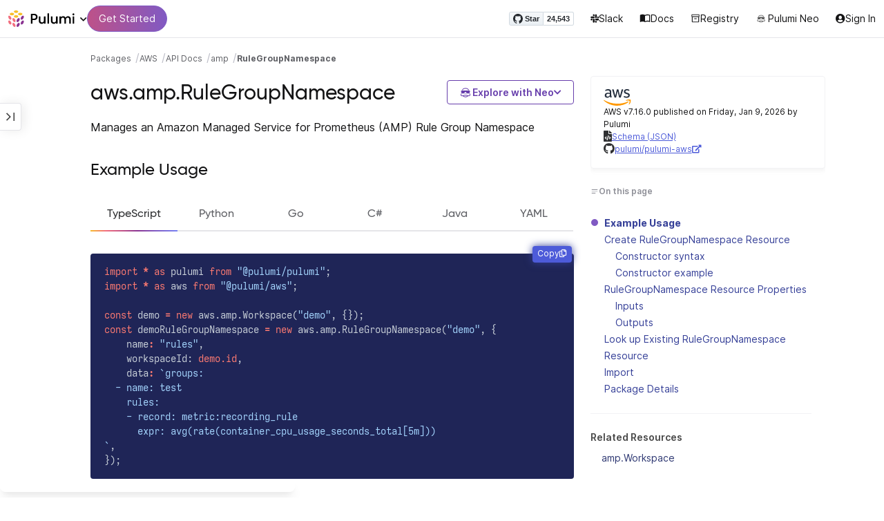

--- FILE ---
content_type: text/html
request_url: https://www.pulumi.com/registry/packages/aws/api-docs/amp/rulegroupnamespace/
body_size: 16284
content:
<!doctype html><html lang=en-US prefix="og: http://ogp.me/ns#"><head><meta charset=UTF-8><meta http-equiv=X-UA-Compatible content="IE=edge,chrome=1"><meta name=viewport content="width=device-width,initial-scale=1,maximum-scale=1"><script>var segmentWriteKey="UK90Ofwacetj5VCPJ7cUgkbNcKLSHO3u",snippetName="C8Y429BDEy/06ujkUhzfL.min.js";window.growthbook_sdk_key="sdk-psPofGr6jFV2ja9O",window.growthbook_decrypt_key="9NsAVMNWaDS+Oky3rhLQ+A==",window.growthbook_dev_mode=!1</script><script src=https://code.jquery.com/jquery-3.6.0.min.js integrity="sha256-/xUj+3OJU5yExlq6GSYGSHk7tPXikynS7ogEvDej/m4=" crossorigin=anonymous referrerpolicy=no-referrer></script><script src=/registry/js/bundle-registry.014d5c8e08c5a3d8b994ce003b5ffa172faf8cfb97956512611ded7a9dbbd5c4.js defer></script><link rel=stylesheet href=/registry/css/bundle-registry.1ff5162f53ff1f5bd62b12caa4b0e564c207568d827f700626156233c5ad8a1d.css></link>
<meta name=google-site-verification content="N-ezSTIu4P3bSc4TqidV4wWCkMzFiMN269ZgDYArGkk"><meta property="og:image" content="https://www.pulumi.com/logos/brand/og-default.png"><meta property="og:type" content="article"><meta property="og:url" content="https://www.pulumi.com/registry/packages/aws/api-docs/amp/rulegroupnamespace/"><meta property="og:site_name" content="pulumi"><meta name=twitter:image content="https://www.pulumi.com/logos/brand/twitter-summary.png"><meta name=twitter:card content="summary"><meta name=twitter:site content="@PulumiCorp"><meta property="og:title" content="RuleGroupNamespace"><meta name=description content="Documentation for the aws.amp.RuleGroupNamespace resource with examples, input properties, output properties, lookup functions, and supporting types."><meta property="og:description" content="Documentation for the aws.amp.RuleGroupNamespace resource with examples, input properties, output properties, lookup functions, and supporting types."><title>aws.amp.RuleGroupNamespace | Pulumi Registry</title>
<link rel=icon type=image/x-icon href=/images/favicon.ico><link rel=canonical href=https://www.pulumi.com/registry/packages/aws/api-docs/amp/rulegroupnamespace/><link rel=alternate type=application/rss+xml href=https://www.pulumi.com/blog/rss.xml title="Pulumi Blog"><script src=https://js.sentry-cdn.com/02614bf2f18e4615a73218b810563ced.min.js crossorigin=anonymous></script><script>Sentry.onLoad(function(){Sentry.init({environment:"production",release:"push-739824fe",beforeSend(e){const t=e.request.headers["User-Agent"];return t&&t.match(/Linespider|Yeti/)?null:e}})})</script><script async defer src=https://buttons.github.io/buttons.js></script><script>userAgentBlacklist=["Mozilla/5.0 (compatible; SiteAuditBot/0.97; +http://www.semrush.com/bot.html)","Mozilla/5.0 (X11; Linux x86_64) AppleWebKit/537.36 (KHTML, like Gecko) Chrome/115.0.0.0 Safari/537.36"],!function(){var n,s,t="analytics",e=window[t]=window[t]||[];if(!e.initialize)if(e.invoked)window.console&&console.error&&console.error("Segment snippet included twice.");else if(userAgentBlacklist.includes(navigator.userAgent))console.log("Segment snippet not loaded for user agent: "+navigator.userAgent);else{e.invoked=!0,e.methods=["trackSubmit","trackClick","trackLink","trackForm","pageview","identify","reset","group","track","ready","alias","debug","page","screen","once","off","on","addSourceMiddleware","addIntegrationMiddleware","setAnonymousId","addDestinationMiddleware","register"],e.factory=function(n){return function(){if(window[t].initialized)return window[t][n].apply(window[t],arguments);var o,s=Array.prototype.slice.call(arguments);return["track","screen","alias","group","page","identify"].indexOf(n)>-1&&(o=document.querySelector("link[rel='canonical']"),s.push({__t:"bpc",c:o&&o.getAttribute("href")||void 0,p:location.pathname,u:location.href,s:location.search,t:document.title,r:document.referrer})),s.unshift(n),e.push(s),e}};for(n=0;n<e.methods.length;n++)s=e.methods[n],e[s]=e.factory(s);e.load=function(n,s){var i,o=document.createElement("script");o.type="text/javascript",o.async=!0,o.setAttribute("data-global-segment-analytics-key",t),o.src="https://evs.analytics.pulumi.com/"+snippetName,i=document.getElementsByTagName("script")[0],i.parentNode.insertBefore(o,i),e._loadOptions=s},e._writeKey=segmentWriteKey,e._cdn="https://evs.analytics.pulumi.com",e.SNIPPET_VERSION="5.2.0",e.load(segmentWriteKey),e.page()}}()</script><script>window.consentManagerConfig=function(e){var t=e.React,c=e.inEU,n=t.createElement("span",null,"We use cookies (and other similar technologies) to collect data to improve your experience on our site. By using our website, you՚re agreeing to the collection of data as described in our"," ",t.createElement("a",{href:"/privacy/",target:"_blank"},"Privacy Policy"),"."),s=t.createElement("div",{class:"manage-cookies-btn"},"Manage cookies"),o="Website Data Collection Preferences",i="We use data collected by cookies and JavaScript libraries to improve your browsing experience, analyze site traffic, deliver personalized advertisements, and increase the overall performance of our site.",a="Are you sure you want to cancel?",r="Your preferences have not been saved. By continuing to use our website, you are agreeing to our Website Data Collection Policy.";return{container:"#segment-consent-manager",writeKey:segmentWriteKey,bannerContent:n,bannerSubContent:s,preferencesDialogTitle:o,preferencesDialogContent:i,cancelDialogTitle:a,cancelDialogContent:r,shouldRequireConsent:e.inEU,closeBehavior:e.inEU()?"dismiss":"accept",bannerTextColor:"black",cdnHost:"evs.analytics.pulumi.com",shouldReload:!1}}</script><script src=/js/consent-manager.js defer></script><script src=https://tag.clearbitscripts.com/v1/pk_54e7d7c428c6d5e79098374d93a7b333/tags.js referrerpolicy=strict-origin-when-cross-origin></script><meta name=facebook-domain-verification content="phlf6qes2bxa9ufzk8zt2es0qivg8j"><script>(function(){if(typeof window=="undefined")return;if(typeof window.signals!="undefined")return;var e=document.createElement("script");e.src="https://cdn.cr-relay.com/v1/site/a725b5ba-75f1-44dc-b250-11023fc10b9d/signals.js",e.async=!0,window.signals=Object.assign([],["page","identify","form"].reduce(function(e,t){return e[t]=function(){return signals.push([t,arguments]),signals},e},{})),document.head.appendChild(e)})()</script><script>!function(){var t,n,e=window.reb2b=window.reb2b||[];if(e.invoked)return;e.invoked=!0,e.methods=["identify","collect"],e.factory=function(t){return function(){var n=Array.prototype.slice.call(arguments);return n.unshift(t),e.push(n),e}};for(t=0;t<e.methods.length;t++)n=e.methods[t],e[n]=e.factory(n);e.load=function(e){var n,t=document.createElement("script");t.type="text/javascript",t.async=!0,t.src="https://s3-us-west-2.amazonaws.com/b2bjsstore/b/"+e+"/reb2b.js.gz",n=document.getElementsByTagName("script")[0],n.parentNode.insertBefore(t,n)},e.SNIPPET_VERSION="1.0.1",e.load("Y4O7Z0HKLKNX")}()</script><script async defer src=//cdnjs.cloudflare.com/ajax/libs/anchor-js/4.1.0/anchor.min.js></script><script>window.addEventListener("load",function(){anchors&&anchors.add("h1:not(.no-anchor), h2:not(.no-anchor), h3:not(.no-anchor), h4:not(.no-anchor), h5:not(.no-anchor), h6:not(.no-anchor)")})</script></head><body class=section-registry><pulumi-root></pulumi-root><nav class="top-nav-bar docs actually-docs transition-all border-b border-gray-300"><div class=top-nav-container><div class=logo-get-started><div data-track=header-pulumi-logo class="logo-nav-button logo-parent" aria-haspopup=true aria-controls=logo-nav-menu><div class=logo><img src=/images/logo/logo-on-white.svg alt="Pulumi logo">
<i class="fa fa-chevron-down"></i></div><ul id=logo-nav-menu role=menu class="logo-nav-menu hidden"><li role=none><a role=menuitem href=/>Pulumi home</a></li><li role=none><a role=menuitem href=/pricing/>Pricing</a></li><li role=none><a role=menuitem href=/blog/>Blog</a></li><li role=none><a role=menuitem href=/resources/>Events & workshops</a></li></ul></div><div class=get-started><a class=get-started-header-button data-track=get-started-practitioner-nav href=/docs/get-started/>Get Started</a></div></div><div class=nav-items><ul><li class=github-widget><a data-track=header-github-pulumi class=github-button href=https://github.com/pulumi/pulumi data-size=small data-show-count=true aria-label="Star pulumi/pulumi on GitHub">Star</a></li><li class=slack><a data-track=header-slack href=https://slack.pulumi.com/><i class="fab fa-slack"></i>
Slack</a></li><li class=docs><a data-track=header-docs href=/docs/><div class="icon icon-16-16 book-outline"></div>Docs</a></li><li class=registry><a data-track=header-registry href=/registry/><div class="icon icon-14-14 packages-outline"></div>Registry</a></li><li class=ai><a data-track=header-ai href=/neo><img src=/icons/pdi-neo.svg class="inline mr-0.5" style=width:16px;height:16px>
Pulumi Neo</a></li><li><a data-track=header-console href=https://app.pulumi.com/ target=_blank><i class="fa fa-refular fa-user-circle"></i>
<pulumi-user-toggle><span slot=signed-in>Pulumi Cloud</span>
<span slot=signed-out>Sign In</span></pulumi-user-toggle></a></li></ul></div></div></nav><main><div class=docs-list-main><div class=docs-main-nav-toggle-wrapper><div class=docs-main-nav-wrapper><div id=docs-main-nav class=docs-main-nav><nav class=main-nav><div class=docs-search><div id=search data-app-id=P6KICOKU8E data-search-key=9ac9f1177f81bc8cb5f6cf30485e62db data-facets=Docs,Registry data-index=production></div></div><div class=all-packages-icon-link><a class=all-packages href=/registry><div class="icon icon-14-14 arrow-back-gray-14-14"></div>All packages</a></div><ul><li class=sidenav-topic><a href=/registry/packages/aws/>Overview</a></li><li class=sidenav-topic><a href=/registry/packages/aws/installation-configuration/>Install & config</a></li><li class=sidenav-topic><a href=/registry/packages/aws/how-to-guides/>How-to guides
<span class=count-badge>128</span></a></li><li class=sidenav-topic><a href=/registry/packages/aws/api-docs/>API Docs</a></li><pulumi-api-doc-filterable-nav base-directory=/registry/packages/aws/api-docs/ package-name=aws></pulumi-api-doc-filterable-nav></ul></nav></div></div><div class=docs-nav-toggle><div class="docs-nav-toggle-icon icon icon-24-24"></div></div></div><div class=docs-main-content-wrapper><div class=docs-main-content><ol class=docs-breadcrumb><li><a data-track=breadcrumb href=/registry/>Packages</a></li><li><a data-track=breadcrumb href=/registry/packages/aws/>AWS</a></li><li><a data-track=breadcrumb href=/registry/packages/aws/api-docs/>API Docs</a></li><li><a data-track=breadcrumb href=/registry/packages/aws/api-docs/amp/>amp</a></li><li class=active><a data-track=breadcrumb href=/registry/packages/aws/api-docs/amp/rulegroupnamespace/>RuleGroupNamespace</a></li></ol><div id=accordion-package-card class=accordion><div><input type=checkbox id=accordion-checkbox-package-card>
<label for=accordion-checkbox-package-card class=show><div class=package-card-top-of-page><div class=img-name-version><div><img onerror='this.classList.add("hidden"),this.parentElement.querySelector(".pkg-fallback-icon").classList.remove("hidden")' class=h-6 src=/logos/pkg/aws.svg alt="aws logo">
<i class="fa fa-archive pkg-fallback-icon text-gray-500 hidden" style=font-size:1.5rem></i></div><p>AWS v7.16.0, Jan 9 26</p></div><div class="icon icon-16-16 keyboard-arrow-down-gray"></div></div></label><label for=accordion-checkbox-package-card class=hide><div class=package-card-top-of-page><div class=img-name-version><div><img onerror='this.classList.add("hidden"),this.parentElement.querySelector(".pkg-fallback-icon").classList.remove("hidden")' class=h-6 src=/logos/pkg/aws.svg alt="aws logo">
<i class="fa fa-archive pkg-fallback-icon text-gray-500 hidden" style=font-size:1.5rem></i></div><p>AWS v7.16.0, Jan 9 26</p></div><div class="icon icon-16-16 keyboard-arrow-up-gray"></div></div></label><div class="accordion-content flex"><div class=content><div class=package-card><div class=version-info>AWS v7.16.0 published on Friday, Jan 9, 2026 by Pulumi</div><div class=package-link><i class="fas fa-file-code"></i>
<a href=/registry/packages/aws/schema.json target=_blank rel="noopener noreferrer"><span>Schema (JSON)</span></a></div><div class=package-link><i class="fab fa-github"></i>
<a href=https://github.com/pulumi/pulumi-aws target=_blank rel="noopener noreferrer"><span>pulumi/pulumi-aws</span>
<i class="fas fa-external-link-alt"></i></a></div></div></div></div></div></div><div class=title-ai-menu-container><h1 class=break-words>aws.amp.RuleGroupNamespace</h1><div class=pulumi-ai-menu data-component=pulumi-ai-menu><button type=button class=pulumi-ai-menu__trigger data-role=trigger aria-haspopup=true aria-expanded=false>
<svg class="pulumi-ai-menu__neo-icon" viewBox="0 0 24 24" aria-hidden="true" focusable="false"><path fill-rule="evenodd" clip-rule="evenodd" d="M19.4776 13.2633C19.6124 13.4278 19.8064 13.7575 19.9855 14.1021 20.1653 14.4484 20.3363 14.8226 20.4224 15.0808 20.7162 15.962 20.5079 16.8899 19.8672 17.5336 19.1818 18.222 18.135 18.3854 16.921 18.0343 16.8681 18.019 16.8377 18.0128 16.8141 18.0127 16.795 18.0127 16.7744 18.0169 16.7431 18.0343 16.7086 18.0535 16.6634 18.0876 16.5971 18.1463 16.5313 18.2046 16.449 18.2836 16.3401 18.3889 15.5577 19.146 14.8264 19.5702 13.8411 19.8374 13.4755 19.9364 12.8186 19.9902 12.1633 19.9988 11.5073 20.0073 10.8334 19.971 10.4332 19.8826 9.27584 19.6268 8.54122 19.2471 7.75731 18.4958L7.28442 18.0425 6.72004 18.1504C5.63512 18.356 4.79185 18.1602 4.16442 17.5275 3.71627 17.0753 3.49023 16.5762 3.50032 15.9834 3.51036 15.3969 3.75084 14.7297 4.20657 13.9366 4.32307 13.7339 4.43215 13.546 4.51394 13.4072 4.55471 13.338 4.58966 13.2808 4.61468 13.2396 4.62711 13.2192 4.63754 13.2018 4.64552 13.1893 4.64765 13.1859 4.64877 13.1821 4.65066 13.179l.90774.6805C5.54315 13.8906 5.52311 13.9319 5.49774 13.9788 5.44578 14.0747 5.3744 14.2007 5.29625 14.3334 5.12707 14.6207 4.9718 14.9466 4.86038 15.2371 4.74734 15.5318 4.68486 15.7762 4.68562 15.9083 4.68671 16.0702 4.73944 16.2535 4.83057 16.4213 4.92155 16.5889 5.04672 16.734 5.18317 16.8253 5.39669 16.9679 5.5973 17.0384 5.86988 17.0402 6.14937 17.0419 6.50874 16.9723 7.03873 16.8243 8.84738 16.3193 10.1835 16.1377 12.0893 16.1386 13.8354 16.1394 15.0853 16.3065 16.9539 16.7883 17.9664 17.0494 18.4156 17.056 18.7745 16.8706 18.9293 16.7905 19.036 16.7053 19.1178 16.5951 19.2005 16.4834 19.2633 16.3388 19.3183 16.1314 19.416 15.7629 19.2979 15.332 18.7899 14.4373 18.6811 14.2456 18.5852 14.067 18.5185 13.9335 18.5066 13.9098 18.4967 13.8868 18.4866 13.8657l.9191-.6898L19.4776 13.2633zm-5.8493 4.1439C12.2378 17.273 10.3719 17.3491 9.04232 17.5932L8.62597 17.6693 8.77503 17.8019C9.16777 18.1534 9.92924 18.5171 10.6326 18.6819 10.9839 18.7642 11.5486 18.8033 12.1119 18.7981 12.676 18.7928 13.2232 18.743 13.5409 18.6552 13.9616 18.5388 14.4777 18.2909 14.8588 18.0528 15.0494 17.9336 15.2002 17.8207 15.2875 17.732 15.3139 17.7051 15.3301 17.6822 15.3409 17.6662 15.3363 17.6646 15.331 17.6629 15.3255 17.6611 15.295 17.6513 15.254 17.6408 15.2042 17.6292 15.1044 17.606 14.9712 17.5798 14.8125 17.5542 14.4952 17.5029 14.0787 17.4507 13.6283 17.4072z" fill="currentcolor"/><path d="M10.7714 13.3003C10.8991 13.206 11.0498 13.1733 11.1919 13.2499 11.3872 13.3555 11.4428 13.5847 11.418 13.803 11.3927 14.0265 11.2828 14.2741 11.0994 14.4722 10.9851 14.5955 10.8742 14.6864 10.756 14.7107 10.6234 14.7378 10.514 14.6772 10.4209 14.5832 10.3253 14.4867 10.2796 14.3692 10.2872 14.2255 10.2945 14.0896 10.3488 13.9321 10.4384 13.7454 10.5336 13.547 10.6473 13.3922 10.7714 13.3003z" fill="currentcolor"/><path d="M12.7565 13.3178C12.8483 13.2309 12.9876 13.1627 13.1256 13.2067 13.1618 13.2183 13.1963 13.2421 13.2243 13.2643 13.2542 13.2882 13.2856 13.3187 13.3168 13.3517 13.3793 13.4177 13.446 13.5013 13.5018 13.5881 13.6271 13.7831 13.699 13.9981 13.7105 14.1844 13.7215 14.3631 13.6764 14.5544 13.5183 14.6398 13.4779 14.6616 13.4388 14.6827 13.4052 14.6963 13.368 14.7113 13.3247 14.7225 13.2757 14.7138 13.2304 14.7057 13.1914 14.6828 13.1574 14.6593 13.1231 14.6356 13.0814 14.6019 13.032 14.5627 12.9128 14.468 12.8035 14.3154 12.7246 14.1597 12.6462 14.0047 12.5889 13.8299 12.5889 13.6848 12.589 13.5413 12.6624 13.4071 12.7565 13.3178z" fill="currentcolor"/><path d="M12.9354 8.34529C15.4777 8.3468 17.7693 8.42956 18.7179 8.59612 19.0001 8.64569 19.2237 8.7306 19.3882 8.86649 19.5553 9.0047 19.6518 9.18893 19.6945 9.41853 19.7108 9.50643 19.7153 9.69141 19.711 9.90786 19.7066 10.1291 19.6927 10.3961 19.6719 10.6552 19.6284 11.1984 19.5674 11.5891 19.455 11.9053 19.3412 12.2252 19.1771 12.4648 18.9359 12.7082 18.4533 13.1949 17.6901 13.4883 16.887 13.5758 16.0828 13.6633 15.221 13.5466 14.5319 13.1944 13.994 12.9194 13.6585 12.5752 13.1286 11.7799 12.844 11.3526 12.6637 11.1163 12.4985 10.9832c-.1553-.125-.3011-.162100000000001-.5366-.1656C11.7278 10.8143 11.5885 10.8439 11.4643 10.9338 11.3331 11.0289 11.2066 11.2001 11.0223 11.5136c-.6197 1.0537-1.51731 1.7991-2.43848 1.9995C8.08142 13.6222 7.44401 13.6576 7.00891 13.5984 6.07056 13.4706 5.34537 13.0951 4.8501 12.4666 4.48369 12.0014 4.38958 11.5471 4.35151 10.2779 4.33494 9.7251 4.32677 9.43096 4.34432 9.25405 4.35339 9.16291 4.36985 9.09395 4.39983 9.03302 4.42917 8.97352 4.46892 8.92769 4.5088 8.88191 4.54853 8.83629 4.58897 8.79382 4.64038 8.75855 4.6931 8.72252 4.75302 8.69679 4.82851 8.67733 4.97337 8.64006 5.19725 8.61959 5.5841 8.5879 7.57768 8.42459 10.3891 8.34378 12.9354 8.34529z" fill="currentcolor"/><path d="M6.0724 6.96056c2.53379-3.58773 8.1219-3.98505 11.2423-.80596C17.6483 6.49456 17.997 6.94229 18.2409 7.31522 18.3625 7.50115 18.4611 7.67233 18.5185 7.80455 18.5418 7.8584 18.5575 7.91162 18.5668 7.95875 18.0636 7.85223 17.5492 7.7632 17.0279 7.69044L17.0238 7.68325C16.656 7.14537 15.9305 6.46038 15.3358 6.09086 13.3041 4.82861 10.2662 4.93255 8.32271 6.33142 8.09824 6.49305 7.78331 6.77966 7.49825 7.07056c-.27636.28203-.51364.55831-.61475.72166C6.37979 7.85924 5.92247 7.93033 5.52242 7.99988 5.52157 7.98464 5.52178 7.97044 5.52344 7.95875 5.52768 7.92902 5.53721 7.8958 5.54914 7.86315 5.57352 7.79653 5.61432 7.71169 5.66428 7.61746 5.76481 7.4279 5.91145 7.1885 6.0724 6.96056z" fill="currentcolor"/></svg>
<span class=pulumi-ai-menu__trigger-text>Explore with Neo</span>
<i class="pulumi-ai-menu__chevron fa fa-chevron-down" aria-hidden=true></i></button><div class=pulumi-ai-menu__dropdown role=menu data-role=dropdown hidden><a class=pulumi-ai-menu__item href="https://app.pulumi.com/neo?prompt=Explain+the+resource+aws.amp.RuleGroupNamespace.+Provide+a+detailed+overview+of+its+purpose%2C+architecture%2C+and+typical+responsibilities.&prefer_signup=true" target=_blank rel=noopener role=menuitem><span class="pulumi-ai-menu__item-icon pulumi-ai-menu__item-icon--document" aria-hidden=true><i class="pulumi-ai-menu__item-icon-symbol fa fa-file-alt" aria-hidden=true></i>
</span><span class=pulumi-ai-menu__item-copy><span class=pulumi-ai-menu__item-title>Explain this resource</span>
<span class=pulumi-ai-menu__item-description>Get a detailed overview of this resource</span>
</span></a><a class=pulumi-ai-menu__item href="https://app.pulumi.com/neo?prompt=List+the+top+five+real-world+scenarios+where+aws.amp.RuleGroupNamespace+delivers+the+most+value.+Describe+why+it+is+useful+for+each.&prefer_signup=true" target=_blank rel=noopener role=menuitem><span class="pulumi-ai-menu__item-icon pulumi-ai-menu__item-icon--list" aria-hidden=true><i class="pulumi-ai-menu__item-icon-symbol fa fa-list-ul" aria-hidden=true></i>
</span><span class=pulumi-ai-menu__item-copy><span class=pulumi-ai-menu__item-title>Show real-world scenarios</span>
<span class=pulumi-ai-menu__item-description>List the top 5 use cases for this resource</span>
</span></a><a class=pulumi-ai-menu__item href="https://app.pulumi.com/neo?prompt=Generate+a+Pulumi+program+that+provisions+aws.amp.RuleGroupNamespace.+Include+any+required+configuration+and+showcase+best+practices.&prefer_signup=true" target=_blank rel=noopener role=menuitem><span class="pulumi-ai-menu__item-icon pulumi-ai-menu__item-icon--sparkle" aria-hidden=true><i class="pulumi-ai-menu__item-icon-symbol fa fa-code" aria-hidden=true></i>
</span><span class=pulumi-ai-menu__item-copy><span class=pulumi-ai-menu__item-title>Provision a new instance</span>
<span class=pulumi-ai-menu__item-description>Build a program using aws.amp.RuleGroupNamespace</span></span></a></div></div></div><div class="docs-table-of-contents docs-toc-mobile"><div class=table-of-contents><div class=package-card><div><img onerror='this.classList.add("hidden"),this.parentElement.querySelector(".pkg-fallback-icon").classList.remove("hidden")' class=h-6 src=/logos/pkg/aws.svg alt="aws logo">
<i class="fa fa-archive pkg-fallback-icon text-gray-500 hidden" style=font-size:1.5rem></i></div><div class=version-info>AWS v7.16.0 published on Friday, Jan 9, 2026 by Pulumi</div><div class=package-link><i class="fas fa-file-code"></i>
<a href=/registry/packages/aws/schema.json target=_blank rel="noopener noreferrer"><span>Schema (JSON)</span></a></div><div class=package-link><i class="fab fa-github"></i>
<a href=https://github.com/pulumi/pulumi-aws target=_blank rel="noopener noreferrer"><span>pulumi/pulumi-aws</span>
<i class="fas fa-external-link-alt"></i></a></div></div><div id=accordion-table-of-contents class=accordion><div><input type=checkbox id=accordion-checkbox-table-of-contents>
<label for=accordion-checkbox-table-of-contents class=show><div class=heading><div class=icon-heading-wrapper><div class="icon icon-12-12 icon-on-this-page"></div><h2 class=no-anchor>On this page</h2></div><div class="icon icon-18-18 expand-more-18-18"></div></div></label><label for=accordion-checkbox-table-of-contents class=hide><div class=heading><div class=icon-heading-wrapper><div class="icon icon-12-12 icon-on-this-page"></div><h2 class=no-anchor>On this page</h2></div><div class="icon icon-18-18 expand-more-18-18"></div></div></label><div class="accordion-content flex"><div class=content><ul class=table-of-contents-list></ul><div class=mt-6><pulumi-resource-links package-name=aws module-name=amp resource-name=RuleGroupNamespace></pulumi-resource-links></div></div></div></div></div></div><ul class="p-0 list-none table-of-contents-feedback"><li><a data-track=request-change class="text-gray-600 hover:text-gray-700 text-xs" href="https://github.com/pulumi/registry/issues/new?body=File: [themes%2fdefault%2fcontent/%2fregistry%2fpackages%2faws%2fapi-docs%2famp%2frulegroupnamespace](https%3a%2f%2fwww.pulumi.com%2fregistry%2fpackages%2faws%2fapi-docs%2famp%2frulegroupnamespace%2f)" target=_blank><i class="far fa-check-square mr-2" style=width:14px></i>Request a Change</a></li></ul><pulumi-top-button></pulumi-top-button></div><section class=docs-content><p>Manages an Amazon Managed Service for Prometheus (AMP) Rule Group Namespace</p><h2 id=example-usage>Example Usage</h2><div><pulumi-chooser type=language options=csharp,go,typescript,python,yaml,java></pulumi-chooser></div><div><pulumi-choosable type=language values=javascript,typescript><div class=highlight><pre tabindex=0 class=chroma><code class=language-typescript data-lang=typescript><span class=line><span class=cl><span class=kr>import</span> <span class=o>*</span> <span class=kr>as</span> <span class=nx>pulumi</span> <span class=kr>from</span> <span class=s2>&#34;@pulumi/pulumi&#34;</span><span class=p>;</span>
</span></span><span class=line><span class=cl><span class=kr>import</span> <span class=o>*</span> <span class=kr>as</span> <span class=nx>aws</span> <span class=kr>from</span> <span class=s2>&#34;@pulumi/aws&#34;</span><span class=p>;</span>
</span></span><span class=line><span class=cl>
</span></span><span class=line><span class=cl><span class=kr>const</span> <span class=nx>demo</span> <span class=o>=</span> <span class=k>new</span> <span class=nx>aws</span><span class=p>.</span><span class=nx>amp</span><span class=p>.</span><span class=nx>Workspace</span><span class=p>(</span><span class=s2>&#34;demo&#34;</span><span class=p>,</span> <span class=p>{});</span>
</span></span><span class=line><span class=cl><span class=kr>const</span> <span class=nx>demoRuleGroupNamespace</span> <span class=o>=</span> <span class=k>new</span> <span class=nx>aws</span><span class=p>.</span><span class=nx>amp</span><span class=p>.</span><span class=nx>RuleGroupNamespace</span><span class=p>(</span><span class=s2>&#34;demo&#34;</span><span class=p>,</span> <span class=p>{</span>
</span></span><span class=line><span class=cl>    <span class=nx>name</span><span class=o>:</span> <span class=s2>&#34;rules&#34;</span><span class=p>,</span>
</span></span><span class=line><span class=cl>    <span class=nx>workspaceId</span>: <span class=kt>demo.id</span><span class=p>,</span>
</span></span><span class=line><span class=cl>    <span class=nx>data</span><span class=o>:</span> <span class=sb>`groups:
</span></span></span><span class=line><span class=cl><span class=sb>  - name: test
</span></span></span><span class=line><span class=cl><span class=sb>    rules:
</span></span></span><span class=line><span class=cl><span class=sb>    - record: metric:recording_rule
</span></span></span><span class=line><span class=cl><span class=sb>      expr: avg(rate(container_cpu_usage_seconds_total[5m]))
</span></span></span><span class=line><span class=cl><span class=sb>`</span><span class=p>,</span>
</span></span><span class=line><span class=cl><span class=p>});</span>
</span></span></code></pre></div></pulumi-choosable></div><div><pulumi-choosable type=language values=python><div class=highlight><pre tabindex=0 class=chroma><code class=language-python data-lang=python><span class=line><span class=cl><span class=kn>import</span> <span class=nn>pulumi</span>
</span></span><span class=line><span class=cl><span class=kn>import</span> <span class=nn>pulumi_aws</span> <span class=k>as</span> <span class=nn>aws</span>
</span></span><span class=line><span class=cl>
</span></span><span class=line><span class=cl><span class=n>demo</span> <span class=o>=</span> <span class=n>aws</span><span class=o>.</span><span class=n>amp</span><span class=o>.</span><span class=n>Workspace</span><span class=p>(</span><span class=s2>&#34;demo&#34;</span><span class=p>)</span>
</span></span><span class=line><span class=cl><span class=n>demo_rule_group_namespace</span> <span class=o>=</span> <span class=n>aws</span><span class=o>.</span><span class=n>amp</span><span class=o>.</span><span class=n>RuleGroupNamespace</span><span class=p>(</span><span class=s2>&#34;demo&#34;</span><span class=p>,</span>
</span></span><span class=line><span class=cl>    <span class=n>name</span><span class=o>=</span><span class=s2>&#34;rules&#34;</span><span class=p>,</span>
</span></span><span class=line><span class=cl>    <span class=n>workspace_id</span><span class=o>=</span><span class=n>demo</span><span class=o>.</span><span class=n>id</span><span class=p>,</span>
</span></span><span class=line><span class=cl>    <span class=n>data</span><span class=o>=</span><span class=s2>&#34;&#34;&#34;groups:
</span></span></span><span class=line><span class=cl><span class=s2>  - name: test
</span></span></span><span class=line><span class=cl><span class=s2>    rules:
</span></span></span><span class=line><span class=cl><span class=s2>    - record: metric:recording_rule
</span></span></span><span class=line><span class=cl><span class=s2>      expr: avg(rate(container_cpu_usage_seconds_total[5m]))
</span></span></span><span class=line><span class=cl><span class=s2>&#34;&#34;&#34;</span><span class=p>)</span>
</span></span></code></pre></div></pulumi-choosable></div><div><pulumi-choosable type=language values=go><div class=highlight><pre tabindex=0 class=chroma><code class=language-go data-lang=go><span class=line><span class=cl><span class=kn>package</span> <span class=nx>main</span>
</span></span><span class=line><span class=cl>
</span></span><span class=line><span class=cl><span class=kn>import</span> <span class=p>(</span>
</span></span><span class=line><span class=cl>	<span class=s>&#34;github.com/pulumi/pulumi-aws/sdk/v7/go/aws/amp&#34;</span>
</span></span><span class=line><span class=cl>	<span class=s>&#34;github.com/pulumi/pulumi/sdk/v3/go/pulumi&#34;</span>
</span></span><span class=line><span class=cl><span class=p>)</span>
</span></span><span class=line><span class=cl>
</span></span><span class=line><span class=cl><span class=kd>func</span> <span class=nf>main</span><span class=p>()</span> <span class=p>{</span>
</span></span><span class=line><span class=cl>	<span class=nx>pulumi</span><span class=p>.</span><span class=nf>Run</span><span class=p>(</span><span class=kd>func</span><span class=p>(</span><span class=nx>ctx</span> <span class=o>*</span><span class=nx>pulumi</span><span class=p>.</span><span class=nx>Context</span><span class=p>)</span> <span class=kt>error</span> <span class=p>{</span>
</span></span><span class=line><span class=cl>		<span class=nx>demo</span><span class=p>,</span> <span class=nx>err</span> <span class=o>:=</span> <span class=nx>amp</span><span class=p>.</span><span class=nf>NewWorkspace</span><span class=p>(</span><span class=nx>ctx</span><span class=p>,</span> <span class=s>&#34;demo&#34;</span><span class=p>,</span> <span class=kc>nil</span><span class=p>)</span>
</span></span><span class=line><span class=cl>		<span class=k>if</span> <span class=nx>err</span> <span class=o>!=</span> <span class=kc>nil</span> <span class=p>{</span>
</span></span><span class=line><span class=cl>			<span class=k>return</span> <span class=nx>err</span>
</span></span><span class=line><span class=cl>		<span class=p>}</span>
</span></span><span class=line><span class=cl>		<span class=nx>_</span><span class=p>,</span> <span class=nx>err</span> <span class=p>=</span> <span class=nx>amp</span><span class=p>.</span><span class=nf>NewRuleGroupNamespace</span><span class=p>(</span><span class=nx>ctx</span><span class=p>,</span> <span class=s>&#34;demo&#34;</span><span class=p>,</span> <span class=o>&amp;</span><span class=nx>amp</span><span class=p>.</span><span class=nx>RuleGroupNamespaceArgs</span><span class=p>{</span>
</span></span><span class=line><span class=cl>			<span class=nx>Name</span><span class=p>:</span>        <span class=nx>pulumi</span><span class=p>.</span><span class=nf>String</span><span class=p>(</span><span class=s>&#34;rules&#34;</span><span class=p>),</span>
</span></span><span class=line><span class=cl>			<span class=nx>WorkspaceId</span><span class=p>:</span> <span class=nx>demo</span><span class=p>.</span><span class=nf>ID</span><span class=p>(),</span>
</span></span><span class=line><span class=cl>			<span class=nx>Data</span><span class=p>:</span> <span class=nx>pulumi</span><span class=p>.</span><span class=nf>String</span><span class=p>(</span><span class=s>`groups:
</span></span></span><span class=line><span class=cl><span class=s>  - name: test
</span></span></span><span class=line><span class=cl><span class=s>    rules:
</span></span></span><span class=line><span class=cl><span class=s>    - record: metric:recording_rule
</span></span></span><span class=line><span class=cl><span class=s>      expr: avg(rate(container_cpu_usage_seconds_total[5m]))
</span></span></span><span class=line><span class=cl><span class=s>`</span><span class=p>),</span>
</span></span><span class=line><span class=cl>		<span class=p>})</span>
</span></span><span class=line><span class=cl>		<span class=k>if</span> <span class=nx>err</span> <span class=o>!=</span> <span class=kc>nil</span> <span class=p>{</span>
</span></span><span class=line><span class=cl>			<span class=k>return</span> <span class=nx>err</span>
</span></span><span class=line><span class=cl>		<span class=p>}</span>
</span></span><span class=line><span class=cl>		<span class=k>return</span> <span class=kc>nil</span>
</span></span><span class=line><span class=cl>	<span class=p>})</span>
</span></span><span class=line><span class=cl><span class=p>}</span>
</span></span></code></pre></div></pulumi-choosable></div><div><pulumi-choosable type=language values=csharp><div class=highlight><pre tabindex=0 class=chroma><code class=language-csharp data-lang=csharp><span class=line><span class=cl><span class=k>using</span> <span class=nn>System.Collections.Generic</span><span class=p>;</span>
</span></span><span class=line><span class=cl><span class=k>using</span> <span class=nn>System.Linq</span><span class=p>;</span>
</span></span><span class=line><span class=cl><span class=k>using</span> <span class=nn>Pulumi</span><span class=p>;</span>
</span></span><span class=line><span class=cl><span class=k>using</span> <span class=nn>Aws</span> <span class=p>=</span> <span class=n>Pulumi</span><span class=p>.</span><span class=n>Aws</span><span class=p>;</span>
</span></span><span class=line><span class=cl>
</span></span><span class=line><span class=cl><span class=k>return</span> <span class=k>await</span> <span class=n>Deployment</span><span class=p>.</span><span class=n>RunAsync</span><span class=p>(()</span> <span class=p>=&gt;</span> 
</span></span><span class=line><span class=cl><span class=p>{</span>
</span></span><span class=line><span class=cl>    <span class=kt>var</span> <span class=n>demo</span> <span class=p>=</span> <span class=k>new</span> <span class=n>Aws</span><span class=p>.</span><span class=n>Amp</span><span class=p>.</span><span class=n>Workspace</span><span class=p>(</span><span class=s>&#34;demo&#34;</span><span class=p>);</span>
</span></span><span class=line><span class=cl>
</span></span><span class=line><span class=cl>    <span class=kt>var</span> <span class=n>demoRuleGroupNamespace</span> <span class=p>=</span> <span class=k>new</span> <span class=n>Aws</span><span class=p>.</span><span class=n>Amp</span><span class=p>.</span><span class=n>RuleGroupNamespace</span><span class=p>(</span><span class=s>&#34;demo&#34;</span><span class=p>,</span> <span class=k>new</span><span class=p>()</span>
</span></span><span class=line><span class=cl>    <span class=p>{</span>
</span></span><span class=line><span class=cl>        <span class=n>Name</span> <span class=p>=</span> <span class=s>&#34;rules&#34;</span><span class=p>,</span>
</span></span><span class=line><span class=cl>        <span class=n>WorkspaceId</span> <span class=p>=</span> <span class=n>demo</span><span class=p>.</span><span class=n>Id</span><span class=p>,</span>
</span></span><span class=line><span class=cl>        <span class=n>Data</span> <span class=p>=</span> <span class=s>@&#34;groups:
</span></span></span><span class=line><span class=cl><span class=s>  - name: test
</span></span></span><span class=line><span class=cl><span class=s>    rules:
</span></span></span><span class=line><span class=cl><span class=s>    - record: metric:recording_rule
</span></span></span><span class=line><span class=cl><span class=s>      expr: avg(rate(container_cpu_usage_seconds_total[5m]))
</span></span></span><span class=line><span class=cl><span class=s>&#34;</span><span class=p>,</span>
</span></span><span class=line><span class=cl>    <span class=p>});</span>
</span></span><span class=line><span class=cl>
</span></span><span class=line><span class=cl><span class=p>});</span>
</span></span></code></pre></div></pulumi-choosable></div><div><pulumi-choosable type=language values=java><div class=highlight><pre tabindex=0 class=chroma><code class=language-java data-lang=java><span class=line><span class=cl><span class=kn>package</span><span class=w> </span><span class=nn>generated_program</span><span class=p>;</span><span class=w>
</span></span></span><span class=line><span class=cl><span class=w>
</span></span></span><span class=line><span class=cl><span class=w></span><span class=kn>import</span><span class=w> </span><span class=nn>com.pulumi.Context</span><span class=p>;</span><span class=w>
</span></span></span><span class=line><span class=cl><span class=w></span><span class=kn>import</span><span class=w> </span><span class=nn>com.pulumi.Pulumi</span><span class=p>;</span><span class=w>
</span></span></span><span class=line><span class=cl><span class=w></span><span class=kn>import</span><span class=w> </span><span class=nn>com.pulumi.core.Output</span><span class=p>;</span><span class=w>
</span></span></span><span class=line><span class=cl><span class=w></span><span class=kn>import</span><span class=w> </span><span class=nn>com.pulumi.aws.amp.Workspace</span><span class=p>;</span><span class=w>
</span></span></span><span class=line><span class=cl><span class=w></span><span class=kn>import</span><span class=w> </span><span class=nn>com.pulumi.aws.amp.RuleGroupNamespace</span><span class=p>;</span><span class=w>
</span></span></span><span class=line><span class=cl><span class=w></span><span class=kn>import</span><span class=w> </span><span class=nn>com.pulumi.aws.amp.RuleGroupNamespaceArgs</span><span class=p>;</span><span class=w>
</span></span></span><span class=line><span class=cl><span class=w></span><span class=kn>import</span><span class=w> </span><span class=nn>java.util.List</span><span class=p>;</span><span class=w>
</span></span></span><span class=line><span class=cl><span class=w></span><span class=kn>import</span><span class=w> </span><span class=nn>java.util.ArrayList</span><span class=p>;</span><span class=w>
</span></span></span><span class=line><span class=cl><span class=w></span><span class=kn>import</span><span class=w> </span><span class=nn>java.util.Map</span><span class=p>;</span><span class=w>
</span></span></span><span class=line><span class=cl><span class=w></span><span class=kn>import</span><span class=w> </span><span class=nn>java.io.File</span><span class=p>;</span><span class=w>
</span></span></span><span class=line><span class=cl><span class=w></span><span class=kn>import</span><span class=w> </span><span class=nn>java.nio.file.Files</span><span class=p>;</span><span class=w>
</span></span></span><span class=line><span class=cl><span class=w></span><span class=kn>import</span><span class=w> </span><span class=nn>java.nio.file.Paths</span><span class=p>;</span><span class=w>
</span></span></span><span class=line><span class=cl><span class=w>
</span></span></span><span class=line><span class=cl><span class=w></span><span class=kd>public</span><span class=w> </span><span class=kd>class</span> <span class=nc>App</span><span class=w> </span><span class=p>{</span><span class=w>
</span></span></span><span class=line><span class=cl><span class=w>    </span><span class=kd>public</span><span class=w> </span><span class=kd>static</span><span class=w> </span><span class=kt>void</span><span class=w> </span><span class=nf>main</span><span class=p>(</span><span class=n>String</span><span class=o>[]</span><span class=w> </span><span class=n>args</span><span class=p>)</span><span class=w> </span><span class=p>{</span><span class=w>
</span></span></span><span class=line><span class=cl><span class=w>        </span><span class=n>Pulumi</span><span class=p>.</span><span class=na>run</span><span class=p>(</span><span class=n>App</span><span class=p>::</span><span class=n>stack</span><span class=p>);</span><span class=w>
</span></span></span><span class=line><span class=cl><span class=w>    </span><span class=p>}</span><span class=w>
</span></span></span><span class=line><span class=cl><span class=w>
</span></span></span><span class=line><span class=cl><span class=w>    </span><span class=kd>public</span><span class=w> </span><span class=kd>static</span><span class=w> </span><span class=kt>void</span><span class=w> </span><span class=nf>stack</span><span class=p>(</span><span class=n>Context</span><span class=w> </span><span class=n>ctx</span><span class=p>)</span><span class=w> </span><span class=p>{</span><span class=w>
</span></span></span><span class=line><span class=cl><span class=w>        </span><span class=kd>var</span><span class=w> </span><span class=n>demo</span><span class=w> </span><span class=o>=</span><span class=w> </span><span class=k>new</span><span class=w> </span><span class=n>Workspace</span><span class=p>(</span><span class=s>&#34;demo&#34;</span><span class=p>);</span><span class=w>
</span></span></span><span class=line><span class=cl><span class=w>
</span></span></span><span class=line><span class=cl><span class=w>        </span><span class=kd>var</span><span class=w> </span><span class=n>demoRuleGroupNamespace</span><span class=w> </span><span class=o>=</span><span class=w> </span><span class=k>new</span><span class=w> </span><span class=n>RuleGroupNamespace</span><span class=p>(</span><span class=s>&#34;demoRuleGroupNamespace&#34;</span><span class=p>,</span><span class=w> </span><span class=n>RuleGroupNamespaceArgs</span><span class=p>.</span><span class=na>builder</span><span class=p>()</span><span class=w>
</span></span></span><span class=line><span class=cl><span class=w>            </span><span class=p>.</span><span class=na>name</span><span class=p>(</span><span class=s>&#34;rules&#34;</span><span class=p>)</span><span class=w>
</span></span></span><span class=line><span class=cl><span class=w>            </span><span class=p>.</span><span class=na>workspaceId</span><span class=p>(</span><span class=n>demo</span><span class=p>.</span><span class=na>id</span><span class=p>())</span><span class=w>
</span></span></span><span class=line><span class=cl><span class=w>            </span><span class=p>.</span><span class=na>data</span><span class=p>(</span><span class=s>&#34;&#34;&#34;
</span></span></span><span class=line><span class=cl><span class=s>groups:
</span></span></span><span class=line><span class=cl><span class=s>  - name: test
</span></span></span><span class=line><span class=cl><span class=s>    rules:
</span></span></span><span class=line><span class=cl><span class=s>    - record: metric:recording_rule
</span></span></span><span class=line><span class=cl><span class=s>      expr: avg(rate(container_cpu_usage_seconds_total[5m]))
</span></span></span><span class=line><span class=cl><span class=s>            &#34;&#34;&#34;</span><span class=p>)</span><span class=w>
</span></span></span><span class=line><span class=cl><span class=w>            </span><span class=p>.</span><span class=na>build</span><span class=p>());</span><span class=w>
</span></span></span><span class=line><span class=cl><span class=w>
</span></span></span><span class=line><span class=cl><span class=w>    </span><span class=p>}</span><span class=w>
</span></span></span><span class=line><span class=cl><span class=w></span><span class=p>}</span><span class=w>
</span></span></span></code></pre></div></pulumi-choosable></div><div><pulumi-choosable type=language values=yaml><div class=highlight><pre tabindex=0 class=chroma><code class=language-yaml data-lang=yaml><span class=line><span class=cl><span class=nt>resources</span><span class=p>:</span><span class=w>
</span></span></span><span class=line><span class=cl><span class=w>  </span><span class=nt>demo</span><span class=p>:</span><span class=w>
</span></span></span><span class=line><span class=cl><span class=w>    </span><span class=nt>type</span><span class=p>:</span><span class=w> </span><span class=l>aws:amp:Workspace</span><span class=w>
</span></span></span><span class=line><span class=cl><span class=w>  </span><span class=nt>demoRuleGroupNamespace</span><span class=p>:</span><span class=w>
</span></span></span><span class=line><span class=cl><span class=w>    </span><span class=nt>type</span><span class=p>:</span><span class=w> </span><span class=l>aws:amp:RuleGroupNamespace</span><span class=w>
</span></span></span><span class=line><span class=cl><span class=w>    </span><span class=nt>name</span><span class=p>:</span><span class=w> </span><span class=l>demo</span><span class=w>
</span></span></span><span class=line><span class=cl><span class=w>    </span><span class=nt>properties</span><span class=p>:</span><span class=w>
</span></span></span><span class=line><span class=cl><span class=w>      </span><span class=nt>name</span><span class=p>:</span><span class=w> </span><span class=l>rules</span><span class=w>
</span></span></span><span class=line><span class=cl><span class=w>      </span><span class=nt>workspaceId</span><span class=p>:</span><span class=w> </span><span class=l>${demo.id}</span><span class=w>
</span></span></span><span class=line><span class=cl><span class=w>      </span><span class=nt>data</span><span class=p>:</span><span class=w> </span><span class=p>|</span><span class=sd>
</span></span></span><span class=line><span class=cl><span class=sd>        groups:
</span></span></span><span class=line><span class=cl><span class=sd>          - name: test
</span></span></span><span class=line><span class=cl><span class=sd>            rules:
</span></span></span><span class=line><span class=cl><span class=sd>            - record: metric:recording_rule
</span></span></span><span class=line><span class=cl><span class=sd>              expr: avg(rate(container_cpu_usage_seconds_total[5m]))</span><span class=w>        
</span></span></span></code></pre></div></pulumi-choosable></div><h2 id=create>Create RuleGroupNamespace Resource</h2><p>Resources are created with functions called constructors. To learn more about declaring and configuring resources, see <a href=/docs/concepts/resources/>Resources</a>.</p><h3 id=constructor-syntax>Constructor syntax</h3><div><pulumi-chooser type=language options=csharp,go,typescript,python,yaml,java></pulumi-chooser></div><div><pulumi-choosable type=language values=javascript,typescript><div class=no-copy><div class=highlight><pre class=chroma><code class=language-typescript data-lang=typescript><span class=k>new </span><span class=nx>RuleGroupNamespace</span><span class=p>(</span><span class=nx>name</span><span class=p>:</span> <span class=nx>string</span><span class=p>,</span> <span class=nx>args</span><span class=p>:</span> <span class=nx><a href=#inputs>RuleGroupNamespaceArgs</a></span><span class=p>,</span> <span class=nx>opts</span><span class=p>?:</span> <span class=nx><a href=/docs/reference/pkg/nodejs/pulumi/pulumi/#CustomResourceOptions>CustomResourceOptions</a></span><span class=p>);</span></code></pre></div></div></pulumi-choosable></div><div><pulumi-choosable type=language values=python><div class=no-copy><div class=highlight><pre class=chroma><code class=language-python data-lang=python><span class=nd>@overload</span>
<span class=k>def </span><span class=nx>RuleGroupNamespace</span><span class=p>(</span><span class=nx>resource_name</span><span class=p>:</span> <span class=nx>str</span><span class=p>,</span>
                       <span class=nx>args</span><span class=p>:</span> <span class=nx><a href=#inputs>RuleGroupNamespaceArgs</a></span><span class=p>,</span>
                       <span class=nx>opts</span><span class=p>:</span> <span class=nx><a href=/docs/reference/pkg/python/pulumi/#pulumi.ResourceOptions>Optional[ResourceOptions]</a></span> = None<span class=p>)</span>
<span></span>
<span class=nd>@overload</span>
<span class=k>def </span><span class=nx>RuleGroupNamespace</span><span class=p>(</span><span class=nx>resource_name</span><span class=p>:</span> <span class=nx>str</span><span class=p>,</span>
                       <span class=nx>opts</span><span class=p>:</span> <span class=nx><a href=/docs/reference/pkg/python/pulumi/#pulumi.ResourceOptions>Optional[ResourceOptions]</a></span> = None<span class=p>,</span>
                       <span class=nx>data</span><span class=p>:</span> <span class=nx>Optional[str]</span> = None<span class=p>,</span>
                       <span class=nx>workspace_id</span><span class=p>:</span> <span class=nx>Optional[str]</span> = None<span class=p>,</span>
                       <span class=nx>name</span><span class=p>:</span> <span class=nx>Optional[str]</span> = None<span class=p>,</span>
                       <span class=nx>region</span><span class=p>:</span> <span class=nx>Optional[str]</span> = None<span class=p>,</span>
                       <span class=nx>tags</span><span class=p>:</span> <span class=nx>Optional[Mapping[str, str]]</span> = None<span class=p>)</span></code></pre></div></div></pulumi-choosable></div><div><pulumi-choosable type=language values=go><div class=no-copy><div class=highlight><pre class=chroma><code class=language-go data-lang=go><span class=k>func </span><span class=nx>NewRuleGroupNamespace</span><span class=p>(</span><span class=nx>ctx</span><span class=p> *</span><span class=nx><a href="https://pkg.go.dev/github.com/pulumi/pulumi/sdk/v3/go/pulumi?tab=doc#Context">Context</a></span><span class=p>,</span> <span class=nx>name</span><span class=p> </span><span class=nx>string</span><span class=p>,</span> <span class=nx>args</span><span class=p> </span><span class=nx><a href=#inputs>RuleGroupNamespaceArgs</a></span><span class=p>,</span> <span class=nx>opts</span><span class=p> ...</span><span class=nx><a href="https://pkg.go.dev/github.com/pulumi/pulumi/sdk/v3/go/pulumi?tab=doc#ResourceOption">ResourceOption</a></span><span class=p>) (*<span class=nx>RuleGroupNamespace</span>, error)</span></code></pre></div></div></pulumi-choosable></div><div><pulumi-choosable type=language values=csharp><div class=no-copy><div class=highlight><pre class=chroma><code class=language-csharp data-lang=csharp><span class=k>public </span><span class=nx>RuleGroupNamespace</span><span class=p>(</span><span class=nx>string</span><span class=p> </span><span class=nx>name<span class=p>,</span> <span class=nx><a href=#inputs>RuleGroupNamespaceArgs</a></span><span class=p> </span><span class=nx>args<span class=p>,</span> <span class=nx><a href=/docs/reference/pkg/dotnet/Pulumi/Pulumi.CustomResourceOptions.html>CustomResourceOptions</a></span><span class=p>? </span><span class=nx>opts = null<span class=p>)</span></code></pre></div></div></pulumi-choosable></div><div><pulumi-choosable type=language values=java><div class=no-copy><div class=highlight><pre class=chroma>
<code class=language-java data-lang=java><span class=k>public </span><span class=nx>RuleGroupNamespace</span><span class=p>(</span><span class=nx>String</span><span class=p> </span><span class=nx>name<span class=p>,</span> <span class=nx><a href=#inputs>RuleGroupNamespaceArgs</a></span><span class=p> </span><span class=nx>args<span class=p>)</span>
<span class=k>public </span><span class=nx>RuleGroupNamespace</span><span class=p>(</span><span class=nx>String</span><span class=p> </span><span class=nx>name<span class=p>,</span> <span class=nx><a href=#inputs>RuleGroupNamespaceArgs</a></span><span class=p> </span><span class=nx>args<span class=p>,</span> <span class=nx>CustomResourceOptions</span><span class=p> </span><span class=nx>options<span class=p>)</span>
</code></pre></div></div></pulumi-choosable></div><div><pulumi-choosable type=language values=yaml><div class=no-copy><div class=highlight><pre class=chroma><code class=language-yaml data-lang=yaml>type: <span class=nx>aws:amp:RuleGroupNamespace</span><span class=p></span>
<span class=p>properties</span><span class=p>: </span><span class=c>#&nbsp;The arguments to resource properties.</span>
<span class=p></span><span class=p>options</span><span class=p>: </span><span class=c>#&nbsp;Bag of options to control resource&#39;s behavior.</span>
<span class=p></span>
</code></pre></div></div></pulumi-choosable></div><h4 id=parameters>Parameters</h4><div><pulumi-choosable type=language values=javascript,typescript><dl class=resources-properties><dt class=property-required title=Required><span>name</span>
<span class=property-indicator></span>
<span class=property-type>string</span></dt><dd>The unique name of the resource.</dd><dt class=property-required title=Required><span>args</span>
<span class=property-indicator></span>
<span class=property-type><a href=#inputs>RuleGroupNamespaceArgs</a></span></dt><dd>The arguments to resource properties.</dd><dt class=property-optional title=Optional><span>opts</span>
<span class=property-indicator></span>
<span class=property-type><a href=/docs/reference/pkg/nodejs/pulumi/pulumi/#CustomResourceOptions>CustomResourceOptions</a></span></dt><dd>Bag of options to control resource's behavior.</dd></dl></pulumi-choosable></div><div><pulumi-choosable type=language values=python><dl class=resources-properties><dt class=property-required title=Required><span>resource_name</span>
<span class=property-indicator></span>
<span class=property-type>str</span></dt><dd>The unique name of the resource.</dd><dt class=property-required title=Required><span>args</span>
<span class=property-indicator></span>
<span class=property-type><a href=#inputs>RuleGroupNamespaceArgs</a></span></dt><dd>The arguments to resource properties.</dd><dt class=property-optional title=Optional><span>opts</span>
<span class=property-indicator></span>
<span class=property-type><a href=/docs/reference/pkg/python/pulumi/#pulumi.ResourceOptions>ResourceOptions</a></span></dt><dd>Bag of options to control resource's behavior.</dd></dl></pulumi-choosable></div><div><pulumi-choosable type=language values=go><dl class=resources-properties><dt class=property-optional title=Optional><span>ctx</span>
<span class=property-indicator></span>
<span class=property-type><a href="https://pkg.go.dev/github.com/pulumi/pulumi/sdk/v3/go/pulumi?tab=doc#Context">Context</a></span></dt><dd>Context object for the current deployment.</dd><dt class=property-required title=Required><span>name</span>
<span class=property-indicator></span>
<span class=property-type>string</span></dt><dd>The unique name of the resource.</dd><dt class=property-required title=Required><span>args</span>
<span class=property-indicator></span>
<span class=property-type><a href=#inputs>RuleGroupNamespaceArgs</a></span></dt><dd>The arguments to resource properties.</dd><dt class=property-optional title=Optional><span>opts</span>
<span class=property-indicator></span>
<span class=property-type><a href="https://pkg.go.dev/github.com/pulumi/pulumi/sdk/v3/go/pulumi?tab=doc#ResourceOption">ResourceOption</a></span></dt><dd>Bag of options to control resource's behavior.</dd></dl></pulumi-choosable></div><div><pulumi-choosable type=language values=csharp><dl class=resources-properties><dt class=property-required title=Required><span>name</span>
<span class=property-indicator></span>
<span class=property-type>string</span></dt><dd>The unique name of the resource.</dd><dt class=property-required title=Required><span>args</span>
<span class=property-indicator></span>
<span class=property-type><a href=#inputs>RuleGroupNamespaceArgs</a></span></dt><dd>The arguments to resource properties.</dd><dt class=property-optional title=Optional><span>opts</span>
<span class=property-indicator></span>
<span class=property-type><a href=/docs/reference/pkg/dotnet/Pulumi/Pulumi.CustomResourceOptions.html>CustomResourceOptions</a></span></dt><dd>Bag of options to control resource's behavior.</dd></dl></pulumi-choosable></div><div><pulumi-choosable type=language values=java><dl class=resources-properties><dt class=property-required title=Required><span>name</span>
<span class=property-indicator></span>
<span class=property-type>String</span></dt><dd>The unique name of the resource.</dd><dt class=property-required title=Required><span>args</span>
<span class=property-indicator></span>
<span class=property-type><a href=#inputs>RuleGroupNamespaceArgs</a></span></dt><dd>The arguments to resource properties.</dd><dt class=property-optional title=Optional><span>options</span>
<span class=property-indicator></span>
<span class=property-type>CustomResourceOptions</span></dt><dd>Bag of options to control resource's behavior.</dd></dl></pulumi-choosable></div><h3 id=constructor-example>Constructor example</h3><p>The following reference example uses placeholder values for all <a href=#inputs>input properties</a>.</p><div><pulumi-chooser type=language options=csharp,go,typescript,python,yaml,java></pulumi-chooser></div><div><pulumi-choosable type=language values=csharp><div class=highlight><pre tabindex=0 class=chroma><code class=language-csharp data-lang=csharp><span class=line><span class=cl><span class=kt>var</span> <span class=n>ruleGroupNamespaceResource</span> <span class=p>=</span> <span class=k>new</span> <span class=n>Aws</span><span class=p>.</span><span class=n>Amp</span><span class=p>.</span><span class=n>RuleGroupNamespace</span><span class=p>(</span><span class=s>&#34;ruleGroupNamespaceResource&#34;</span><span class=p>,</span> <span class=k>new</span><span class=p>()</span>
</span></span><span class=line><span class=cl><span class=p>{</span>
</span></span><span class=line><span class=cl>    <span class=n>Data</span> <span class=p>=</span> <span class=s>&#34;string&#34;</span><span class=p>,</span>
</span></span><span class=line><span class=cl>    <span class=n>WorkspaceId</span> <span class=p>=</span> <span class=s>&#34;string&#34;</span><span class=p>,</span>
</span></span><span class=line><span class=cl>    <span class=n>Name</span> <span class=p>=</span> <span class=s>&#34;string&#34;</span><span class=p>,</span>
</span></span><span class=line><span class=cl>    <span class=n>Region</span> <span class=p>=</span> <span class=s>&#34;string&#34;</span><span class=p>,</span>
</span></span><span class=line><span class=cl>    <span class=n>Tags</span> <span class=p>=</span> 
</span></span><span class=line><span class=cl>    <span class=p>{</span>
</span></span><span class=line><span class=cl>        <span class=p>{</span> <span class=s>&#34;string&#34;</span><span class=p>,</span> <span class=s>&#34;string&#34;</span> <span class=p>},</span>
</span></span><span class=line><span class=cl>    <span class=p>},</span>
</span></span><span class=line><span class=cl><span class=p>});</span>
</span></span></code></pre></div></pulumi-choosable></div><div><pulumi-choosable type=language values=go><div class=highlight><pre tabindex=0 class=chroma><code class=language-go data-lang=go><span class=line><span class=cl><span class=nx>example</span><span class=p>,</span> <span class=nx>err</span> <span class=o>:=</span> <span class=nx>amp</span><span class=p>.</span><span class=nf>NewRuleGroupNamespace</span><span class=p>(</span><span class=nx>ctx</span><span class=p>,</span> <span class=s>&#34;ruleGroupNamespaceResource&#34;</span><span class=p>,</span> <span class=o>&amp;</span><span class=nx>amp</span><span class=p>.</span><span class=nx>RuleGroupNamespaceArgs</span><span class=p>{</span>
</span></span><span class=line><span class=cl>	<span class=nx>Data</span><span class=p>:</span>        <span class=nx>pulumi</span><span class=p>.</span><span class=nf>String</span><span class=p>(</span><span class=s>&#34;string&#34;</span><span class=p>),</span>
</span></span><span class=line><span class=cl>	<span class=nx>WorkspaceId</span><span class=p>:</span> <span class=nx>pulumi</span><span class=p>.</span><span class=nf>String</span><span class=p>(</span><span class=s>&#34;string&#34;</span><span class=p>),</span>
</span></span><span class=line><span class=cl>	<span class=nx>Name</span><span class=p>:</span>        <span class=nx>pulumi</span><span class=p>.</span><span class=nf>String</span><span class=p>(</span><span class=s>&#34;string&#34;</span><span class=p>),</span>
</span></span><span class=line><span class=cl>	<span class=nx>Region</span><span class=p>:</span>      <span class=nx>pulumi</span><span class=p>.</span><span class=nf>String</span><span class=p>(</span><span class=s>&#34;string&#34;</span><span class=p>),</span>
</span></span><span class=line><span class=cl>	<span class=nx>Tags</span><span class=p>:</span> <span class=nx>pulumi</span><span class=p>.</span><span class=nx>StringMap</span><span class=p>{</span>
</span></span><span class=line><span class=cl>		<span class=s>&#34;string&#34;</span><span class=p>:</span> <span class=nx>pulumi</span><span class=p>.</span><span class=nf>String</span><span class=p>(</span><span class=s>&#34;string&#34;</span><span class=p>),</span>
</span></span><span class=line><span class=cl>	<span class=p>},</span>
</span></span><span class=line><span class=cl><span class=p>})</span>
</span></span></code></pre></div></pulumi-choosable></div><div><pulumi-choosable type=language values=java><div class=highlight><pre tabindex=0 class=chroma><code class=language-java data-lang=java><span class=line><span class=cl><span class=kd>var</span><span class=w> </span><span class=n>ruleGroupNamespaceResource</span><span class=w> </span><span class=o>=</span><span class=w> </span><span class=k>new</span><span class=w> </span><span class=n>RuleGroupNamespace</span><span class=p>(</span><span class=s>&#34;ruleGroupNamespaceResource&#34;</span><span class=p>,</span><span class=w> </span><span class=n>RuleGroupNamespaceArgs</span><span class=p>.</span><span class=na>builder</span><span class=p>()</span><span class=w>
</span></span></span><span class=line><span class=cl><span class=w>    </span><span class=p>.</span><span class=na>data</span><span class=p>(</span><span class=s>&#34;string&#34;</span><span class=p>)</span><span class=w>
</span></span></span><span class=line><span class=cl><span class=w>    </span><span class=p>.</span><span class=na>workspaceId</span><span class=p>(</span><span class=s>&#34;string&#34;</span><span class=p>)</span><span class=w>
</span></span></span><span class=line><span class=cl><span class=w>    </span><span class=p>.</span><span class=na>name</span><span class=p>(</span><span class=s>&#34;string&#34;</span><span class=p>)</span><span class=w>
</span></span></span><span class=line><span class=cl><span class=w>    </span><span class=p>.</span><span class=na>region</span><span class=p>(</span><span class=s>&#34;string&#34;</span><span class=p>)</span><span class=w>
</span></span></span><span class=line><span class=cl><span class=w>    </span><span class=p>.</span><span class=na>tags</span><span class=p>(</span><span class=n>Map</span><span class=p>.</span><span class=na>of</span><span class=p>(</span><span class=s>&#34;string&#34;</span><span class=p>,</span><span class=w> </span><span class=s>&#34;string&#34;</span><span class=p>))</span><span class=w>
</span></span></span><span class=line><span class=cl><span class=w>    </span><span class=p>.</span><span class=na>build</span><span class=p>());</span><span class=w>
</span></span></span></code></pre></div></pulumi-choosable></div><div><pulumi-choosable type=language values=python><div class=highlight><pre tabindex=0 class=chroma><code class=language-python data-lang=python><span class=line><span class=cl><span class=n>rule_group_namespace_resource</span> <span class=o>=</span> <span class=n>aws</span><span class=o>.</span><span class=n>amp</span><span class=o>.</span><span class=n>RuleGroupNamespace</span><span class=p>(</span><span class=s2>&#34;ruleGroupNamespaceResource&#34;</span><span class=p>,</span>
</span></span><span class=line><span class=cl>    <span class=n>data</span><span class=o>=</span><span class=s2>&#34;string&#34;</span><span class=p>,</span>
</span></span><span class=line><span class=cl>    <span class=n>workspace_id</span><span class=o>=</span><span class=s2>&#34;string&#34;</span><span class=p>,</span>
</span></span><span class=line><span class=cl>    <span class=n>name</span><span class=o>=</span><span class=s2>&#34;string&#34;</span><span class=p>,</span>
</span></span><span class=line><span class=cl>    <span class=n>region</span><span class=o>=</span><span class=s2>&#34;string&#34;</span><span class=p>,</span>
</span></span><span class=line><span class=cl>    <span class=n>tags</span><span class=o>=</span><span class=p>{</span>
</span></span><span class=line><span class=cl>        <span class=s2>&#34;string&#34;</span><span class=p>:</span> <span class=s2>&#34;string&#34;</span><span class=p>,</span>
</span></span><span class=line><span class=cl>    <span class=p>})</span>
</span></span></code></pre></div></pulumi-choosable></div><div><pulumi-choosable type=language values=typescript><div class=highlight><pre tabindex=0 class=chroma><code class=language-typescript data-lang=typescript><span class=line><span class=cl><span class=kr>const</span> <span class=nx>ruleGroupNamespaceResource</span> <span class=o>=</span> <span class=k>new</span> <span class=nx>aws</span><span class=p>.</span><span class=nx>amp</span><span class=p>.</span><span class=nx>RuleGroupNamespace</span><span class=p>(</span><span class=s2>&#34;ruleGroupNamespaceResource&#34;</span><span class=p>,</span> <span class=p>{</span>
</span></span><span class=line><span class=cl>    <span class=nx>data</span><span class=o>:</span> <span class=s2>&#34;string&#34;</span><span class=p>,</span>
</span></span><span class=line><span class=cl>    <span class=nx>workspaceId</span><span class=o>:</span> <span class=s2>&#34;string&#34;</span><span class=p>,</span>
</span></span><span class=line><span class=cl>    <span class=nx>name</span><span class=o>:</span> <span class=s2>&#34;string&#34;</span><span class=p>,</span>
</span></span><span class=line><span class=cl>    <span class=nx>region</span><span class=o>:</span> <span class=s2>&#34;string&#34;</span><span class=p>,</span>
</span></span><span class=line><span class=cl>    <span class=nx>tags</span><span class=o>:</span> <span class=p>{</span>
</span></span><span class=line><span class=cl>        <span class=kt>string</span><span class=o>:</span> <span class=s2>&#34;string&#34;</span><span class=p>,</span>
</span></span><span class=line><span class=cl>    <span class=p>},</span>
</span></span><span class=line><span class=cl><span class=p>});</span>
</span></span></code></pre></div></pulumi-choosable></div><div><pulumi-choosable type=language values=yaml><div class=highlight><pre tabindex=0 class=chroma><code class=language-yaml data-lang=yaml><span class=line><span class=cl><span class=nt>type</span><span class=p>:</span><span class=w> </span><span class=l>aws:amp:RuleGroupNamespace</span><span class=w>
</span></span></span><span class=line><span class=cl><span class=w></span><span class=nt>properties</span><span class=p>:</span><span class=w>
</span></span></span><span class=line><span class=cl><span class=w>    </span><span class=nt>data</span><span class=p>:</span><span class=w> </span><span class=l>string</span><span class=w>
</span></span></span><span class=line><span class=cl><span class=w>    </span><span class=nt>name</span><span class=p>:</span><span class=w> </span><span class=l>string</span><span class=w>
</span></span></span><span class=line><span class=cl><span class=w>    </span><span class=nt>region</span><span class=p>:</span><span class=w> </span><span class=l>string</span><span class=w>
</span></span></span><span class=line><span class=cl><span class=w>    </span><span class=nt>tags</span><span class=p>:</span><span class=w>
</span></span></span><span class=line><span class=cl><span class=w>        </span><span class=nt>string</span><span class=p>:</span><span class=w> </span><span class=l>string</span><span class=w>
</span></span></span><span class=line><span class=cl><span class=w>    </span><span class=nt>workspaceId</span><span class=p>:</span><span class=w> </span><span class=l>string</span><span class=w>
</span></span></span></code></pre></div></pulumi-choosable></div><h2 id=properties>RuleGroupNamespace Resource Properties</h2><p>To learn more about resource properties and how to use them, see <a href=/docs/intro/concepts/inputs-outputs>Inputs and Outputs</a> in the Architecture and Concepts docs.</p><h3 id=inputs>Inputs</h3><pulumi-choosable type=language values=python><p>In Python, inputs that are objects can be passed either as <a href=/docs/languages-sdks/python/#inputs-and-outputs>argument classes or as dictionary literals</a>.</p></pulumi-choosable><p>The RuleGroupNamespace resource accepts the following <a href=/docs/intro/concepts/inputs-outputs>input</a> properties:</p><div><pulumi-choosable type=language values=csharp><dl class=resources-properties><dt class=property-required title=Required><span id=data_csharp><a data-swiftype-name=resource-property data-swiftype-type=text href=#data_csharp style=color:inherit;text-decoration:inherit>Data</a>
</span><span class=property-indicator></span>
<span class=property-type>string</span></dt><dd>the rule group namespace data that you want to be applied. See more <a href=https://docs.aws.amazon.com/prometheus/latest/userguide/AMP-Ruler.html>in AWS Docs</a>.</dd><dt class="property-required property-replacement" title=Required><span id=workspaceid_csharp><a data-swiftype-name=resource-property data-swiftype-type=text href=#workspaceid_csharp style=color:inherit;text-decoration:inherit>Workspace<wbr>Id</a>
</span><span class=property-indicator></span>
<span class=property-type>string</span></dt><dd>ID of the prometheus workspace the rule group namespace should be linked to.</dd><dt class="property-optional property-replacement" title=Optional><span id=name_csharp><a data-swiftype-name=resource-property data-swiftype-type=text href=#name_csharp style=color:inherit;text-decoration:inherit>Name</a>
</span><span class=property-indicator></span>
<span class=property-type>string</span></dt><dd>The name of the rule group namespace.</dd><dt class=property-optional title=Optional><span id=region_csharp><a data-swiftype-name=resource-property data-swiftype-type=text href=#region_csharp style=color:inherit;text-decoration:inherit>Region</a>
</span><span class=property-indicator></span>
<span class=property-type>string</span></dt><dd>Region where this resource will be <a href=https://docs.aws.amazon.com/general/latest/gr/rande.html#regional-endpoints>managed</a>. Defaults to the Region set in the provider configuration.</dd><dt class=property-optional title=Optional><span id=tags_csharp><a data-swiftype-name=resource-property data-swiftype-type=text href=#tags_csharp style=color:inherit;text-decoration:inherit>Tags</a>
</span><span class=property-indicator></span>
<span class=property-type>Dictionary&lt;string, string></span></dt><dd>Map of tags assigned to the resource. If configured with a provider <code>default_tags</code> configuration block present, tags with matching keys will overwrite those defined at the provider-level.</dd></dl></pulumi-choosable></div><div><pulumi-choosable type=language values=go><dl class=resources-properties><dt class=property-required title=Required><span id=data_go><a data-swiftype-name=resource-property data-swiftype-type=text href=#data_go style=color:inherit;text-decoration:inherit>Data</a>
</span><span class=property-indicator></span>
<span class=property-type>string</span></dt><dd>the rule group namespace data that you want to be applied. See more <a href=https://docs.aws.amazon.com/prometheus/latest/userguide/AMP-Ruler.html>in AWS Docs</a>.</dd><dt class="property-required property-replacement" title=Required><span id=workspaceid_go><a data-swiftype-name=resource-property data-swiftype-type=text href=#workspaceid_go style=color:inherit;text-decoration:inherit>Workspace<wbr>Id</a>
</span><span class=property-indicator></span>
<span class=property-type>string</span></dt><dd>ID of the prometheus workspace the rule group namespace should be linked to.</dd><dt class="property-optional property-replacement" title=Optional><span id=name_go><a data-swiftype-name=resource-property data-swiftype-type=text href=#name_go style=color:inherit;text-decoration:inherit>Name</a>
</span><span class=property-indicator></span>
<span class=property-type>string</span></dt><dd>The name of the rule group namespace.</dd><dt class=property-optional title=Optional><span id=region_go><a data-swiftype-name=resource-property data-swiftype-type=text href=#region_go style=color:inherit;text-decoration:inherit>Region</a>
</span><span class=property-indicator></span>
<span class=property-type>string</span></dt><dd>Region where this resource will be <a href=https://docs.aws.amazon.com/general/latest/gr/rande.html#regional-endpoints>managed</a>. Defaults to the Region set in the provider configuration.</dd><dt class=property-optional title=Optional><span id=tags_go><a data-swiftype-name=resource-property data-swiftype-type=text href=#tags_go style=color:inherit;text-decoration:inherit>Tags</a>
</span><span class=property-indicator></span>
<span class=property-type>map[string]string</span></dt><dd>Map of tags assigned to the resource. If configured with a provider <code>default_tags</code> configuration block present, tags with matching keys will overwrite those defined at the provider-level.</dd></dl></pulumi-choosable></div><div><pulumi-choosable type=language values=java><dl class=resources-properties><dt class=property-required title=Required><span id=data_java><a data-swiftype-name=resource-property data-swiftype-type=text href=#data_java style=color:inherit;text-decoration:inherit>data</a>
</span><span class=property-indicator></span>
<span class=property-type>String</span></dt><dd>the rule group namespace data that you want to be applied. See more <a href=https://docs.aws.amazon.com/prometheus/latest/userguide/AMP-Ruler.html>in AWS Docs</a>.</dd><dt class="property-required property-replacement" title=Required><span id=workspaceid_java><a data-swiftype-name=resource-property data-swiftype-type=text href=#workspaceid_java style=color:inherit;text-decoration:inherit>workspace<wbr>Id</a>
</span><span class=property-indicator></span>
<span class=property-type>String</span></dt><dd>ID of the prometheus workspace the rule group namespace should be linked to.</dd><dt class="property-optional property-replacement" title=Optional><span id=name_java><a data-swiftype-name=resource-property data-swiftype-type=text href=#name_java style=color:inherit;text-decoration:inherit>name</a>
</span><span class=property-indicator></span>
<span class=property-type>String</span></dt><dd>The name of the rule group namespace.</dd><dt class=property-optional title=Optional><span id=region_java><a data-swiftype-name=resource-property data-swiftype-type=text href=#region_java style=color:inherit;text-decoration:inherit>region</a>
</span><span class=property-indicator></span>
<span class=property-type>String</span></dt><dd>Region where this resource will be <a href=https://docs.aws.amazon.com/general/latest/gr/rande.html#regional-endpoints>managed</a>. Defaults to the Region set in the provider configuration.</dd><dt class=property-optional title=Optional><span id=tags_java><a data-swiftype-name=resource-property data-swiftype-type=text href=#tags_java style=color:inherit;text-decoration:inherit>tags</a>
</span><span class=property-indicator></span>
<span class=property-type>Map&lt;String,String></span></dt><dd>Map of tags assigned to the resource. If configured with a provider <code>default_tags</code> configuration block present, tags with matching keys will overwrite those defined at the provider-level.</dd></dl></pulumi-choosable></div><div><pulumi-choosable type=language values=javascript,typescript><dl class=resources-properties><dt class=property-required title=Required><span id=data_nodejs><a data-swiftype-name=resource-property data-swiftype-type=text href=#data_nodejs style=color:inherit;text-decoration:inherit>data</a>
</span><span class=property-indicator></span>
<span class=property-type>string</span></dt><dd>the rule group namespace data that you want to be applied. See more <a href=https://docs.aws.amazon.com/prometheus/latest/userguide/AMP-Ruler.html>in AWS Docs</a>.</dd><dt class="property-required property-replacement" title=Required><span id=workspaceid_nodejs><a data-swiftype-name=resource-property data-swiftype-type=text href=#workspaceid_nodejs style=color:inherit;text-decoration:inherit>workspace<wbr>Id</a>
</span><span class=property-indicator></span>
<span class=property-type>string</span></dt><dd>ID of the prometheus workspace the rule group namespace should be linked to.</dd><dt class="property-optional property-replacement" title=Optional><span id=name_nodejs><a data-swiftype-name=resource-property data-swiftype-type=text href=#name_nodejs style=color:inherit;text-decoration:inherit>name</a>
</span><span class=property-indicator></span>
<span class=property-type>string</span></dt><dd>The name of the rule group namespace.</dd><dt class=property-optional title=Optional><span id=region_nodejs><a data-swiftype-name=resource-property data-swiftype-type=text href=#region_nodejs style=color:inherit;text-decoration:inherit>region</a>
</span><span class=property-indicator></span>
<span class=property-type>string</span></dt><dd>Region where this resource will be <a href=https://docs.aws.amazon.com/general/latest/gr/rande.html#regional-endpoints>managed</a>. Defaults to the Region set in the provider configuration.</dd><dt class=property-optional title=Optional><span id=tags_nodejs><a data-swiftype-name=resource-property data-swiftype-type=text href=#tags_nodejs style=color:inherit;text-decoration:inherit>tags</a>
</span><span class=property-indicator></span>
<span class=property-type>{[key: string]: string}</span></dt><dd>Map of tags assigned to the resource. If configured with a provider <code>default_tags</code> configuration block present, tags with matching keys will overwrite those defined at the provider-level.</dd></dl></pulumi-choosable></div><div><pulumi-choosable type=language values=python><dl class=resources-properties><dt class=property-required title=Required><span id=data_python><a data-swiftype-name=resource-property data-swiftype-type=text href=#data_python style=color:inherit;text-decoration:inherit>data</a>
</span><span class=property-indicator></span>
<span class=property-type>str</span></dt><dd>the rule group namespace data that you want to be applied. See more <a href=https://docs.aws.amazon.com/prometheus/latest/userguide/AMP-Ruler.html>in AWS Docs</a>.</dd><dt class="property-required property-replacement" title=Required><span id=workspace_id_python><a data-swiftype-name=resource-property data-swiftype-type=text href=#workspace_id_python style=color:inherit;text-decoration:inherit>workspace_<wbr>id</a>
</span><span class=property-indicator></span>
<span class=property-type>str</span></dt><dd>ID of the prometheus workspace the rule group namespace should be linked to.</dd><dt class="property-optional property-replacement" title=Optional><span id=name_python><a data-swiftype-name=resource-property data-swiftype-type=text href=#name_python style=color:inherit;text-decoration:inherit>name</a>
</span><span class=property-indicator></span>
<span class=property-type>str</span></dt><dd>The name of the rule group namespace.</dd><dt class=property-optional title=Optional><span id=region_python><a data-swiftype-name=resource-property data-swiftype-type=text href=#region_python style=color:inherit;text-decoration:inherit>region</a>
</span><span class=property-indicator></span>
<span class=property-type>str</span></dt><dd>Region where this resource will be <a href=https://docs.aws.amazon.com/general/latest/gr/rande.html#regional-endpoints>managed</a>. Defaults to the Region set in the provider configuration.</dd><dt class=property-optional title=Optional><span id=tags_python><a data-swiftype-name=resource-property data-swiftype-type=text href=#tags_python style=color:inherit;text-decoration:inherit>tags</a>
</span><span class=property-indicator></span>
<span class=property-type>Mapping[str, str]</span></dt><dd>Map of tags assigned to the resource. If configured with a provider <code>default_tags</code> configuration block present, tags with matching keys will overwrite those defined at the provider-level.</dd></dl></pulumi-choosable></div><div><pulumi-choosable type=language values=yaml><dl class=resources-properties><dt class=property-required title=Required><span id=data_yaml><a data-swiftype-name=resource-property data-swiftype-type=text href=#data_yaml style=color:inherit;text-decoration:inherit>data</a>
</span><span class=property-indicator></span>
<span class=property-type>String</span></dt><dd>the rule group namespace data that you want to be applied. See more <a href=https://docs.aws.amazon.com/prometheus/latest/userguide/AMP-Ruler.html>in AWS Docs</a>.</dd><dt class="property-required property-replacement" title=Required><span id=workspaceid_yaml><a data-swiftype-name=resource-property data-swiftype-type=text href=#workspaceid_yaml style=color:inherit;text-decoration:inherit>workspace<wbr>Id</a>
</span><span class=property-indicator></span>
<span class=property-type>String</span></dt><dd>ID of the prometheus workspace the rule group namespace should be linked to.</dd><dt class="property-optional property-replacement" title=Optional><span id=name_yaml><a data-swiftype-name=resource-property data-swiftype-type=text href=#name_yaml style=color:inherit;text-decoration:inherit>name</a>
</span><span class=property-indicator></span>
<span class=property-type>String</span></dt><dd>The name of the rule group namespace.</dd><dt class=property-optional title=Optional><span id=region_yaml><a data-swiftype-name=resource-property data-swiftype-type=text href=#region_yaml style=color:inherit;text-decoration:inherit>region</a>
</span><span class=property-indicator></span>
<span class=property-type>String</span></dt><dd>Region where this resource will be <a href=https://docs.aws.amazon.com/general/latest/gr/rande.html#regional-endpoints>managed</a>. Defaults to the Region set in the provider configuration.</dd><dt class=property-optional title=Optional><span id=tags_yaml><a data-swiftype-name=resource-property data-swiftype-type=text href=#tags_yaml style=color:inherit;text-decoration:inherit>tags</a>
</span><span class=property-indicator></span>
<span class=property-type>Map&lt;String></span></dt><dd>Map of tags assigned to the resource. If configured with a provider <code>default_tags</code> configuration block present, tags with matching keys will overwrite those defined at the provider-level.</dd></dl></pulumi-choosable></div><h3 id=outputs>Outputs</h3><p>All <a href=#inputs>input</a> properties are implicitly available as output properties. Additionally, the RuleGroupNamespace resource produces the following output properties:</p><div><pulumi-choosable type=language values=csharp><dl class=resources-properties><dt class=property- title><span id=arn_csharp><a data-swiftype-name=resource-property data-swiftype-type=text href=#arn_csharp style=color:inherit;text-decoration:inherit>Arn</a>
</span><span class=property-indicator></span>
<span class=property-type>string</span></dt><dd>The ARN of the rule group namespace.</dd><dt class=property- title><span id=id_csharp><a data-swiftype-name=resource-property data-swiftype-type=text href=#id_csharp style=color:inherit;text-decoration:inherit>Id</a>
</span><span class=property-indicator></span>
<span class=property-type>string</span></dt><dd>The provider-assigned unique ID for this managed resource.</dd><dt class=property- title><span id=tagsall_csharp><a data-swiftype-name=resource-property data-swiftype-type=text href=#tagsall_csharp style=color:inherit;text-decoration:inherit>Tags<wbr>All</a>
</span><span class=property-indicator></span>
<span class=property-type>Dictionary&lt;string, string></span></dt><dd>Map of tags assigned to the resource, including those inherited from the provider <code>default_tags</code> configuration block.</dd></dl></pulumi-choosable></div><div><pulumi-choosable type=language values=go><dl class=resources-properties><dt class=property- title><span id=arn_go><a data-swiftype-name=resource-property data-swiftype-type=text href=#arn_go style=color:inherit;text-decoration:inherit>Arn</a>
</span><span class=property-indicator></span>
<span class=property-type>string</span></dt><dd>The ARN of the rule group namespace.</dd><dt class=property- title><span id=id_go><a data-swiftype-name=resource-property data-swiftype-type=text href=#id_go style=color:inherit;text-decoration:inherit>Id</a>
</span><span class=property-indicator></span>
<span class=property-type>string</span></dt><dd>The provider-assigned unique ID for this managed resource.</dd><dt class=property- title><span id=tagsall_go><a data-swiftype-name=resource-property data-swiftype-type=text href=#tagsall_go style=color:inherit;text-decoration:inherit>Tags<wbr>All</a>
</span><span class=property-indicator></span>
<span class=property-type>map[string]string</span></dt><dd>Map of tags assigned to the resource, including those inherited from the provider <code>default_tags</code> configuration block.</dd></dl></pulumi-choosable></div><div><pulumi-choosable type=language values=java><dl class=resources-properties><dt class=property- title><span id=arn_java><a data-swiftype-name=resource-property data-swiftype-type=text href=#arn_java style=color:inherit;text-decoration:inherit>arn</a>
</span><span class=property-indicator></span>
<span class=property-type>String</span></dt><dd>The ARN of the rule group namespace.</dd><dt class=property- title><span id=id_java><a data-swiftype-name=resource-property data-swiftype-type=text href=#id_java style=color:inherit;text-decoration:inherit>id</a>
</span><span class=property-indicator></span>
<span class=property-type>String</span></dt><dd>The provider-assigned unique ID for this managed resource.</dd><dt class=property- title><span id=tagsall_java><a data-swiftype-name=resource-property data-swiftype-type=text href=#tagsall_java style=color:inherit;text-decoration:inherit>tags<wbr>All</a>
</span><span class=property-indicator></span>
<span class=property-type>Map&lt;String,String></span></dt><dd>Map of tags assigned to the resource, including those inherited from the provider <code>default_tags</code> configuration block.</dd></dl></pulumi-choosable></div><div><pulumi-choosable type=language values=javascript,typescript><dl class=resources-properties><dt class=property- title><span id=arn_nodejs><a data-swiftype-name=resource-property data-swiftype-type=text href=#arn_nodejs style=color:inherit;text-decoration:inherit>arn</a>
</span><span class=property-indicator></span>
<span class=property-type>string</span></dt><dd>The ARN of the rule group namespace.</dd><dt class=property- title><span id=id_nodejs><a data-swiftype-name=resource-property data-swiftype-type=text href=#id_nodejs style=color:inherit;text-decoration:inherit>id</a>
</span><span class=property-indicator></span>
<span class=property-type>string</span></dt><dd>The provider-assigned unique ID for this managed resource.</dd><dt class=property- title><span id=tagsall_nodejs><a data-swiftype-name=resource-property data-swiftype-type=text href=#tagsall_nodejs style=color:inherit;text-decoration:inherit>tags<wbr>All</a>
</span><span class=property-indicator></span>
<span class=property-type>{[key: string]: string}</span></dt><dd>Map of tags assigned to the resource, including those inherited from the provider <code>default_tags</code> configuration block.</dd></dl></pulumi-choosable></div><div><pulumi-choosable type=language values=python><dl class=resources-properties><dt class=property- title><span id=arn_python><a data-swiftype-name=resource-property data-swiftype-type=text href=#arn_python style=color:inherit;text-decoration:inherit>arn</a>
</span><span class=property-indicator></span>
<span class=property-type>str</span></dt><dd>The ARN of the rule group namespace.</dd><dt class=property- title><span id=id_python><a data-swiftype-name=resource-property data-swiftype-type=text href=#id_python style=color:inherit;text-decoration:inherit>id</a>
</span><span class=property-indicator></span>
<span class=property-type>str</span></dt><dd>The provider-assigned unique ID for this managed resource.</dd><dt class=property- title><span id=tags_all_python><a data-swiftype-name=resource-property data-swiftype-type=text href=#tags_all_python style=color:inherit;text-decoration:inherit>tags_<wbr>all</a>
</span><span class=property-indicator></span>
<span class=property-type>Mapping[str, str]</span></dt><dd>Map of tags assigned to the resource, including those inherited from the provider <code>default_tags</code> configuration block.</dd></dl></pulumi-choosable></div><div><pulumi-choosable type=language values=yaml><dl class=resources-properties><dt class=property- title><span id=arn_yaml><a data-swiftype-name=resource-property data-swiftype-type=text href=#arn_yaml style=color:inherit;text-decoration:inherit>arn</a>
</span><span class=property-indicator></span>
<span class=property-type>String</span></dt><dd>The ARN of the rule group namespace.</dd><dt class=property- title><span id=id_yaml><a data-swiftype-name=resource-property data-swiftype-type=text href=#id_yaml style=color:inherit;text-decoration:inherit>id</a>
</span><span class=property-indicator></span>
<span class=property-type>String</span></dt><dd>The provider-assigned unique ID for this managed resource.</dd><dt class=property- title><span id=tagsall_yaml><a data-swiftype-name=resource-property data-swiftype-type=text href=#tagsall_yaml style=color:inherit;text-decoration:inherit>tags<wbr>All</a>
</span><span class=property-indicator></span>
<span class=property-type>Map&lt;String></span></dt><dd>Map of tags assigned to the resource, including those inherited from the provider <code>default_tags</code> configuration block.</dd></dl></pulumi-choosable></div><h2 id=look-up>Look up Existing RuleGroupNamespace Resource</h2><p>Get an existing RuleGroupNamespace resource&rsquo;s state with the given name, ID, and optional extra properties used to qualify the lookup.</p><div><pulumi-chooser type=language options=csharp,go,typescript,python,yaml,java></pulumi-chooser></div><div><pulumi-choosable type=language values=javascript,typescript><div class=no-copy><div class=highlight><pre class=chroma><code class=language-typescript data-lang=typescript><span class=k>public static </span><span class=nf>get</span><span class=p>(</span><span class=nx>name</span><span class=p>:</span> <span class=nx>string</span><span class=p>,</span> <span class=nx>id</span><span class=p>:</span> <span class=nx><a href=/docs/reference/pkg/nodejs/pulumi/pulumi/#ID>Input&lt;ID&gt;</a></span><span class=p>,</span> <span class=nx>state</span><span class=p>?:</span> <span class=nx>RuleGroupNamespaceState</span><span class=p>,</span> <span class=nx>opts</span><span class=p>?:</span> <span class=nx><a href=/docs/reference/pkg/nodejs/pulumi/pulumi/#CustomResourceOptions>CustomResourceOptions</a></span><span class=p>): </span><span class=nx>RuleGroupNamespace</span></code></pre></div></div></pulumi-choosable></div><div><pulumi-choosable type=language values=python><div class=no-copy><div class=highlight><pre class=chroma><code class=language-python data-lang=python><span class=nd>@staticmethod</span>
<span class=k>def </span><span class=nf>get</span><span class=p>(</span><span class=nx>resource_name</span><span class=p>:</span> <span class=nx>str</span><span class=p>,</span>
        <span class=nx>id</span><span class=p>:</span> <span class=nx>str</span><span class=p>,</span>
        <span class=nx>opts</span><span class=p>:</span> <span class=nx><a href=/docs/reference/pkg/python/pulumi/#pulumi.ResourceOptions>Optional[ResourceOptions]</a></span> = None<span class=p>,</span>
        <span class=nx>arn</span><span class=p>:</span> <span class=nx>Optional[str]</span> = None<span class=p>,</span>
        <span class=nx>data</span><span class=p>:</span> <span class=nx>Optional[str]</span> = None<span class=p>,</span>
        <span class=nx>name</span><span class=p>:</span> <span class=nx>Optional[str]</span> = None<span class=p>,</span>
        <span class=nx>region</span><span class=p>:</span> <span class=nx>Optional[str]</span> = None<span class=p>,</span>
        <span class=nx>tags</span><span class=p>:</span> <span class=nx>Optional[Mapping[str, str]]</span> = None<span class=p>,</span>
        <span class=nx>tags_all</span><span class=p>:</span> <span class=nx>Optional[Mapping[str, str]]</span> = None<span class=p>,</span>
        <span class=nx>workspace_id</span><span class=p>:</span> <span class=nx>Optional[str]</span> = None<span class=p>) -&gt;</span> RuleGroupNamespace</code></pre></div></div></pulumi-choosable></div><div><pulumi-choosable type=language values=go><div class=no-copy><div class=highlight><pre class=chroma><code class=language-go data-lang=go><span class=k>func </span>GetRuleGroupNamespace<span class=p>(</span><span class=nx>ctx</span><span class=p> *</span><span class=nx><a href="https://pkg.go.dev/github.com/pulumi/pulumi/sdk/v3/go/pulumi?tab=doc#Context">Context</a></span><span class=p>,</span> <span class=nx>name</span><span class=p> </span><span class=nx>string</span><span class=p>,</span> <span class=nx>id</span><span class=p> </span><span class=nx><a href="https://pkg.go.dev/github.com/pulumi/pulumi/sdk/v3/go/pulumi?tab=doc#IDInput">IDInput</a></span><span class=p>,</span> <span class=nx>state</span><span class=p> *</span><span class=nx>RuleGroupNamespaceState</span><span class=p>,</span> <span class=nx>opts</span><span class=p> ...</span><span class=nx><a href="https://pkg.go.dev/github.com/pulumi/pulumi/sdk/v3/go/pulumi?tab=doc#ResourceOption">ResourceOption</a></span><span class=p>) (*<span class=nx>RuleGroupNamespace</span>, error)</span></code></pre></div></div></pulumi-choosable></div><div><pulumi-choosable type=language values=csharp><div class=no-copy><div class=highlight><pre class=chroma><code class=language-csharp data-lang=csharp><span class=k>public static </span><span class=nx>RuleGroupNamespace</span><span class=nf> Get</span><span class=p>(</span><span class=nx>string</span><span class=p> </span><span class=nx>name<span class=p>,</span> <span class=nx><a href=/docs/reference/pkg/dotnet/Pulumi/Pulumi.Input-1.html>Input&lt;string&gt;</a></span><span class=p> </span><span class=nx>id<span class=p>,</span> <span class=nx>RuleGroupNamespaceState</span><span class=p>? </span><span class=nx>state<span class=p>,</span> <span class=nx><a href=/docs/reference/pkg/dotnet/Pulumi/Pulumi.CustomResourceOptions.html>CustomResourceOptions</a></span><span class=p>? </span><span class=nx>opts = null<span class=p>)</span></code></pre></div></div></pulumi-choosable></div><div><pulumi-choosable type=language values=java><div class=no-copy><div class=highlight><pre class=chroma><code class=language-java data-lang=java><span class=k>public static </span><span class=nx>RuleGroupNamespace</span><span class=nf> get</span><span class=p>(</span><span class=nx>String</span><span class=p> </span><span class=nx>name<span class=p>,</span> <span class=nx>Output&lt;String&gt;</span><span class=p> </span><span class=nx>id<span class=p>,</span> <span class=nx>RuleGroupNamespaceState</span><span class=p> </span><span class=nx>state<span class=p>,</span> <span class=nx>CustomResourceOptions</span><span class=p> </span><span class=nx>options<span class=p>)</span></code></pre></div></div></pulumi-choosable></div><div><pulumi-choosable type=language values=yaml><div class=no-copy><div class=highlight><pre tabindex=0 class=chroma><code class=language-yaml data-lang=yaml><span class=line><span class=cl><span class=nt>resources</span><span class=p>:</span><span class=w></span></span></span><span class=line><span class=cl><span class=w>  </span><span class=nt>_</span><span class=p>:</span><span class=w></span></span></span><span class=line><span class=cl><span class=w>    </span><span class=nt>type</span><span class=p>:</span><span class=w> </span><span class=l><span class=nx>aws:amp:RuleGroupNamespace</span></span><span class=w></span></span></span><span class=line><span class=cl><span class=w>    </span><span class=nt>get</span><span class=p>:</span><span class=w></span></span></span><span class=line><span class=cl><span class=w>      </span><span class=nt>id</span><span class=p>:</span><span class=w> </span><span class=l>${id}</span><span class=w></span></span></span></code></pre></div></div></pulumi-choosable></div><div><pulumi-choosable type=language values=javascript,typescript><dl class=resources-properties><dt class=property-required title=Required><span>name</span>
<span class=property-indicator></span></dt><dd>The unique name of the resulting resource.</dd><dt class=property-required title=Required><span>id</span>
<span class=property-indicator></span></dt><dd>The <em>unique</em> provider ID of the resource to lookup.</dd><dt class=property-optional title=Optional><span>state</span>
<span class=property-indicator></span></dt><dd>Any extra arguments used during the lookup.</dd><dt class=property-optional title=Optional><span>opts</span>
<span class=property-indicator></span></dt><dd>A bag of options that control this resource's behavior.</dd></dl></pulumi-choosable></div><div><pulumi-choosable type=language values=python><dl class=resources-properties><dt class=property-required title=Required><span>resource_name</span>
<span class=property-indicator></span></dt><dd>The unique name of the resulting resource.</dd><dt class=property-required title=Optional><span>id</span>
<span class=property-indicator></span></dt><dd>The <em>unique</em> provider ID of the resource to lookup.</dd></dl></pulumi-choosable></div><div><pulumi-choosable type=language values=go><dl class=resources-properties><dt class=property-required title=Required><span>name</span>
<span class=property-indicator></span></dt><dd>The unique name of the resulting resource.</dd><dt class=property-required title=Required><span>id</span>
<span class=property-indicator></span></dt><dd>The <em>unique</em> provider ID of the resource to lookup.</dd><dt class=property-optional title=Optional><span>state</span>
<span class=property-indicator></span></dt><dd>Any extra arguments used during the lookup.</dd><dt class=property-optional title=Optional><span>opts</span>
<span class=property-indicator></span></dt><dd>A bag of options that control this resource's behavior.</dd></dl></pulumi-choosable></div><div><pulumi-choosable type=language values=csharp><dl class=resources-properties><dt class=property-required title=Required><span>name</span>
<span class=property-indicator></span></dt><dd>The unique name of the resulting resource.</dd><dt class=property-required title=Required><span>id</span>
<span class=property-indicator></span></dt><dd>The <em>unique</em> provider ID of the resource to lookup.</dd><dt class=property-optional title=Optional><span>state</span>
<span class=property-indicator></span></dt><dd>Any extra arguments used during the lookup.</dd><dt class=property-optional title=Optional><span>opts</span>
<span class=property-indicator></span></dt><dd>A bag of options that control this resource's behavior.</dd></dl></pulumi-choosable></div><div><pulumi-choosable type=language values=java><dl class=resources-properties><dt class=property-required title=Required><span>name</span>
<span class=property-indicator></span></dt><dd>The unique name of the resulting resource.</dd><dt class=property-required title=Required><span>id</span>
<span class=property-indicator></span></dt><dd>The <em>unique</em> provider ID of the resource to lookup.</dd><dt class=property-optional title=Optional><span>state</span>
<span class=property-indicator></span></dt><dd>Any extra arguments used during the lookup.</dd><dt class=property-optional title=Optional><span>opts</span>
<span class=property-indicator></span></dt><dd>A bag of options that control this resource's behavior.</dd></dl></pulumi-choosable></div><div><pulumi-choosable type=language values=typescript,javascript,python,go,csharp,java>The following state arguments are supported:<div><pulumi-choosable type=language values=csharp><dl class=resources-properties><dt class=property-optional title=Optional><span id=state_arn_csharp><a data-swiftype-name=resource-property data-swiftype-type=text href=#state_arn_csharp style=color:inherit;text-decoration:inherit>Arn</a>
</span><span class=property-indicator></span>
<span class=property-type>string</span></dt><dd>The ARN of the rule group namespace.</dd><dt class=property-optional title=Optional><span id=state_data_csharp><a data-swiftype-name=resource-property data-swiftype-type=text href=#state_data_csharp style=color:inherit;text-decoration:inherit>Data</a>
</span><span class=property-indicator></span>
<span class=property-type>string</span></dt><dd>the rule group namespace data that you want to be applied. See more <a href=https://docs.aws.amazon.com/prometheus/latest/userguide/AMP-Ruler.html>in AWS Docs</a>.</dd><dt class="property-optional property-replacement" title=Optional><span id=state_name_csharp><a data-swiftype-name=resource-property data-swiftype-type=text href=#state_name_csharp style=color:inherit;text-decoration:inherit>Name</a>
</span><span class=property-indicator></span>
<span class=property-type>string</span></dt><dd>The name of the rule group namespace.</dd><dt class=property-optional title=Optional><span id=state_region_csharp><a data-swiftype-name=resource-property data-swiftype-type=text href=#state_region_csharp style=color:inherit;text-decoration:inherit>Region</a>
</span><span class=property-indicator></span>
<span class=property-type>string</span></dt><dd>Region where this resource will be <a href=https://docs.aws.amazon.com/general/latest/gr/rande.html#regional-endpoints>managed</a>. Defaults to the Region set in the provider configuration.</dd><dt class=property-optional title=Optional><span id=state_tags_csharp><a data-swiftype-name=resource-property data-swiftype-type=text href=#state_tags_csharp style=color:inherit;text-decoration:inherit>Tags</a>
</span><span class=property-indicator></span>
<span class=property-type>Dictionary&lt;string, string></span></dt><dd>Map of tags assigned to the resource. If configured with a provider <code>default_tags</code> configuration block present, tags with matching keys will overwrite those defined at the provider-level.</dd><dt class=property-optional title=Optional><span id=state_tagsall_csharp><a data-swiftype-name=resource-property data-swiftype-type=text href=#state_tagsall_csharp style=color:inherit;text-decoration:inherit>Tags<wbr>All</a>
</span><span class=property-indicator></span>
<span class=property-type>Dictionary&lt;string, string></span></dt><dd>Map of tags assigned to the resource, including those inherited from the provider <code>default_tags</code> configuration block.</dd><dt class="property-optional property-replacement" title=Optional><span id=state_workspaceid_csharp><a data-swiftype-name=resource-property data-swiftype-type=text href=#state_workspaceid_csharp style=color:inherit;text-decoration:inherit>Workspace<wbr>Id</a>
</span><span class=property-indicator></span>
<span class=property-type>string</span></dt><dd>ID of the prometheus workspace the rule group namespace should be linked to.</dd></dl></pulumi-choosable></div><div><pulumi-choosable type=language values=go><dl class=resources-properties><dt class=property-optional title=Optional><span id=state_arn_go><a data-swiftype-name=resource-property data-swiftype-type=text href=#state_arn_go style=color:inherit;text-decoration:inherit>Arn</a>
</span><span class=property-indicator></span>
<span class=property-type>string</span></dt><dd>The ARN of the rule group namespace.</dd><dt class=property-optional title=Optional><span id=state_data_go><a data-swiftype-name=resource-property data-swiftype-type=text href=#state_data_go style=color:inherit;text-decoration:inherit>Data</a>
</span><span class=property-indicator></span>
<span class=property-type>string</span></dt><dd>the rule group namespace data that you want to be applied. See more <a href=https://docs.aws.amazon.com/prometheus/latest/userguide/AMP-Ruler.html>in AWS Docs</a>.</dd><dt class="property-optional property-replacement" title=Optional><span id=state_name_go><a data-swiftype-name=resource-property data-swiftype-type=text href=#state_name_go style=color:inherit;text-decoration:inherit>Name</a>
</span><span class=property-indicator></span>
<span class=property-type>string</span></dt><dd>The name of the rule group namespace.</dd><dt class=property-optional title=Optional><span id=state_region_go><a data-swiftype-name=resource-property data-swiftype-type=text href=#state_region_go style=color:inherit;text-decoration:inherit>Region</a>
</span><span class=property-indicator></span>
<span class=property-type>string</span></dt><dd>Region where this resource will be <a href=https://docs.aws.amazon.com/general/latest/gr/rande.html#regional-endpoints>managed</a>. Defaults to the Region set in the provider configuration.</dd><dt class=property-optional title=Optional><span id=state_tags_go><a data-swiftype-name=resource-property data-swiftype-type=text href=#state_tags_go style=color:inherit;text-decoration:inherit>Tags</a>
</span><span class=property-indicator></span>
<span class=property-type>map[string]string</span></dt><dd>Map of tags assigned to the resource. If configured with a provider <code>default_tags</code> configuration block present, tags with matching keys will overwrite those defined at the provider-level.</dd><dt class=property-optional title=Optional><span id=state_tagsall_go><a data-swiftype-name=resource-property data-swiftype-type=text href=#state_tagsall_go style=color:inherit;text-decoration:inherit>Tags<wbr>All</a>
</span><span class=property-indicator></span>
<span class=property-type>map[string]string</span></dt><dd>Map of tags assigned to the resource, including those inherited from the provider <code>default_tags</code> configuration block.</dd><dt class="property-optional property-replacement" title=Optional><span id=state_workspaceid_go><a data-swiftype-name=resource-property data-swiftype-type=text href=#state_workspaceid_go style=color:inherit;text-decoration:inherit>Workspace<wbr>Id</a>
</span><span class=property-indicator></span>
<span class=property-type>string</span></dt><dd>ID of the prometheus workspace the rule group namespace should be linked to.</dd></dl></pulumi-choosable></div><div><pulumi-choosable type=language values=java><dl class=resources-properties><dt class=property-optional title=Optional><span id=state_arn_java><a data-swiftype-name=resource-property data-swiftype-type=text href=#state_arn_java style=color:inherit;text-decoration:inherit>arn</a>
</span><span class=property-indicator></span>
<span class=property-type>String</span></dt><dd>The ARN of the rule group namespace.</dd><dt class=property-optional title=Optional><span id=state_data_java><a data-swiftype-name=resource-property data-swiftype-type=text href=#state_data_java style=color:inherit;text-decoration:inherit>data</a>
</span><span class=property-indicator></span>
<span class=property-type>String</span></dt><dd>the rule group namespace data that you want to be applied. See more <a href=https://docs.aws.amazon.com/prometheus/latest/userguide/AMP-Ruler.html>in AWS Docs</a>.</dd><dt class="property-optional property-replacement" title=Optional><span id=state_name_java><a data-swiftype-name=resource-property data-swiftype-type=text href=#state_name_java style=color:inherit;text-decoration:inherit>name</a>
</span><span class=property-indicator></span>
<span class=property-type>String</span></dt><dd>The name of the rule group namespace.</dd><dt class=property-optional title=Optional><span id=state_region_java><a data-swiftype-name=resource-property data-swiftype-type=text href=#state_region_java style=color:inherit;text-decoration:inherit>region</a>
</span><span class=property-indicator></span>
<span class=property-type>String</span></dt><dd>Region where this resource will be <a href=https://docs.aws.amazon.com/general/latest/gr/rande.html#regional-endpoints>managed</a>. Defaults to the Region set in the provider configuration.</dd><dt class=property-optional title=Optional><span id=state_tags_java><a data-swiftype-name=resource-property data-swiftype-type=text href=#state_tags_java style=color:inherit;text-decoration:inherit>tags</a>
</span><span class=property-indicator></span>
<span class=property-type>Map&lt;String,String></span></dt><dd>Map of tags assigned to the resource. If configured with a provider <code>default_tags</code> configuration block present, tags with matching keys will overwrite those defined at the provider-level.</dd><dt class=property-optional title=Optional><span id=state_tagsall_java><a data-swiftype-name=resource-property data-swiftype-type=text href=#state_tagsall_java style=color:inherit;text-decoration:inherit>tags<wbr>All</a>
</span><span class=property-indicator></span>
<span class=property-type>Map&lt;String,String></span></dt><dd>Map of tags assigned to the resource, including those inherited from the provider <code>default_tags</code> configuration block.</dd><dt class="property-optional property-replacement" title=Optional><span id=state_workspaceid_java><a data-swiftype-name=resource-property data-swiftype-type=text href=#state_workspaceid_java style=color:inherit;text-decoration:inherit>workspace<wbr>Id</a>
</span><span class=property-indicator></span>
<span class=property-type>String</span></dt><dd>ID of the prometheus workspace the rule group namespace should be linked to.</dd></dl></pulumi-choosable></div><div><pulumi-choosable type=language values=javascript,typescript><dl class=resources-properties><dt class=property-optional title=Optional><span id=state_arn_nodejs><a data-swiftype-name=resource-property data-swiftype-type=text href=#state_arn_nodejs style=color:inherit;text-decoration:inherit>arn</a>
</span><span class=property-indicator></span>
<span class=property-type>string</span></dt><dd>The ARN of the rule group namespace.</dd><dt class=property-optional title=Optional><span id=state_data_nodejs><a data-swiftype-name=resource-property data-swiftype-type=text href=#state_data_nodejs style=color:inherit;text-decoration:inherit>data</a>
</span><span class=property-indicator></span>
<span class=property-type>string</span></dt><dd>the rule group namespace data that you want to be applied. See more <a href=https://docs.aws.amazon.com/prometheus/latest/userguide/AMP-Ruler.html>in AWS Docs</a>.</dd><dt class="property-optional property-replacement" title=Optional><span id=state_name_nodejs><a data-swiftype-name=resource-property data-swiftype-type=text href=#state_name_nodejs style=color:inherit;text-decoration:inherit>name</a>
</span><span class=property-indicator></span>
<span class=property-type>string</span></dt><dd>The name of the rule group namespace.</dd><dt class=property-optional title=Optional><span id=state_region_nodejs><a data-swiftype-name=resource-property data-swiftype-type=text href=#state_region_nodejs style=color:inherit;text-decoration:inherit>region</a>
</span><span class=property-indicator></span>
<span class=property-type>string</span></dt><dd>Region where this resource will be <a href=https://docs.aws.amazon.com/general/latest/gr/rande.html#regional-endpoints>managed</a>. Defaults to the Region set in the provider configuration.</dd><dt class=property-optional title=Optional><span id=state_tags_nodejs><a data-swiftype-name=resource-property data-swiftype-type=text href=#state_tags_nodejs style=color:inherit;text-decoration:inherit>tags</a>
</span><span class=property-indicator></span>
<span class=property-type>{[key: string]: string}</span></dt><dd>Map of tags assigned to the resource. If configured with a provider <code>default_tags</code> configuration block present, tags with matching keys will overwrite those defined at the provider-level.</dd><dt class=property-optional title=Optional><span id=state_tagsall_nodejs><a data-swiftype-name=resource-property data-swiftype-type=text href=#state_tagsall_nodejs style=color:inherit;text-decoration:inherit>tags<wbr>All</a>
</span><span class=property-indicator></span>
<span class=property-type>{[key: string]: string}</span></dt><dd>Map of tags assigned to the resource, including those inherited from the provider <code>default_tags</code> configuration block.</dd><dt class="property-optional property-replacement" title=Optional><span id=state_workspaceid_nodejs><a data-swiftype-name=resource-property data-swiftype-type=text href=#state_workspaceid_nodejs style=color:inherit;text-decoration:inherit>workspace<wbr>Id</a>
</span><span class=property-indicator></span>
<span class=property-type>string</span></dt><dd>ID of the prometheus workspace the rule group namespace should be linked to.</dd></dl></pulumi-choosable></div><div><pulumi-choosable type=language values=python><dl class=resources-properties><dt class=property-optional title=Optional><span id=state_arn_python><a data-swiftype-name=resource-property data-swiftype-type=text href=#state_arn_python style=color:inherit;text-decoration:inherit>arn</a>
</span><span class=property-indicator></span>
<span class=property-type>str</span></dt><dd>The ARN of the rule group namespace.</dd><dt class=property-optional title=Optional><span id=state_data_python><a data-swiftype-name=resource-property data-swiftype-type=text href=#state_data_python style=color:inherit;text-decoration:inherit>data</a>
</span><span class=property-indicator></span>
<span class=property-type>str</span></dt><dd>the rule group namespace data that you want to be applied. See more <a href=https://docs.aws.amazon.com/prometheus/latest/userguide/AMP-Ruler.html>in AWS Docs</a>.</dd><dt class="property-optional property-replacement" title=Optional><span id=state_name_python><a data-swiftype-name=resource-property data-swiftype-type=text href=#state_name_python style=color:inherit;text-decoration:inherit>name</a>
</span><span class=property-indicator></span>
<span class=property-type>str</span></dt><dd>The name of the rule group namespace.</dd><dt class=property-optional title=Optional><span id=state_region_python><a data-swiftype-name=resource-property data-swiftype-type=text href=#state_region_python style=color:inherit;text-decoration:inherit>region</a>
</span><span class=property-indicator></span>
<span class=property-type>str</span></dt><dd>Region where this resource will be <a href=https://docs.aws.amazon.com/general/latest/gr/rande.html#regional-endpoints>managed</a>. Defaults to the Region set in the provider configuration.</dd><dt class=property-optional title=Optional><span id=state_tags_python><a data-swiftype-name=resource-property data-swiftype-type=text href=#state_tags_python style=color:inherit;text-decoration:inherit>tags</a>
</span><span class=property-indicator></span>
<span class=property-type>Mapping[str, str]</span></dt><dd>Map of tags assigned to the resource. If configured with a provider <code>default_tags</code> configuration block present, tags with matching keys will overwrite those defined at the provider-level.</dd><dt class=property-optional title=Optional><span id=state_tags_all_python><a data-swiftype-name=resource-property data-swiftype-type=text href=#state_tags_all_python style=color:inherit;text-decoration:inherit>tags_<wbr>all</a>
</span><span class=property-indicator></span>
<span class=property-type>Mapping[str, str]</span></dt><dd>Map of tags assigned to the resource, including those inherited from the provider <code>default_tags</code> configuration block.</dd><dt class="property-optional property-replacement" title=Optional><span id=state_workspace_id_python><a data-swiftype-name=resource-property data-swiftype-type=text href=#state_workspace_id_python style=color:inherit;text-decoration:inherit>workspace_<wbr>id</a>
</span><span class=property-indicator></span>
<span class=property-type>str</span></dt><dd>ID of the prometheus workspace the rule group namespace should be linked to.</dd></dl></pulumi-choosable></div><div><pulumi-choosable type=language values=yaml><dl class=resources-properties><dt class=property-optional title=Optional><span id=state_arn_yaml><a data-swiftype-name=resource-property data-swiftype-type=text href=#state_arn_yaml style=color:inherit;text-decoration:inherit>arn</a>
</span><span class=property-indicator></span>
<span class=property-type>String</span></dt><dd>The ARN of the rule group namespace.</dd><dt class=property-optional title=Optional><span id=state_data_yaml><a data-swiftype-name=resource-property data-swiftype-type=text href=#state_data_yaml style=color:inherit;text-decoration:inherit>data</a>
</span><span class=property-indicator></span>
<span class=property-type>String</span></dt><dd>the rule group namespace data that you want to be applied. See more <a href=https://docs.aws.amazon.com/prometheus/latest/userguide/AMP-Ruler.html>in AWS Docs</a>.</dd><dt class="property-optional property-replacement" title=Optional><span id=state_name_yaml><a data-swiftype-name=resource-property data-swiftype-type=text href=#state_name_yaml style=color:inherit;text-decoration:inherit>name</a>
</span><span class=property-indicator></span>
<span class=property-type>String</span></dt><dd>The name of the rule group namespace.</dd><dt class=property-optional title=Optional><span id=state_region_yaml><a data-swiftype-name=resource-property data-swiftype-type=text href=#state_region_yaml style=color:inherit;text-decoration:inherit>region</a>
</span><span class=property-indicator></span>
<span class=property-type>String</span></dt><dd>Region where this resource will be <a href=https://docs.aws.amazon.com/general/latest/gr/rande.html#regional-endpoints>managed</a>. Defaults to the Region set in the provider configuration.</dd><dt class=property-optional title=Optional><span id=state_tags_yaml><a data-swiftype-name=resource-property data-swiftype-type=text href=#state_tags_yaml style=color:inherit;text-decoration:inherit>tags</a>
</span><span class=property-indicator></span>
<span class=property-type>Map&lt;String></span></dt><dd>Map of tags assigned to the resource. If configured with a provider <code>default_tags</code> configuration block present, tags with matching keys will overwrite those defined at the provider-level.</dd><dt class=property-optional title=Optional><span id=state_tagsall_yaml><a data-swiftype-name=resource-property data-swiftype-type=text href=#state_tagsall_yaml style=color:inherit;text-decoration:inherit>tags<wbr>All</a>
</span><span class=property-indicator></span>
<span class=property-type>Map&lt;String></span></dt><dd>Map of tags assigned to the resource, including those inherited from the provider <code>default_tags</code> configuration block.</dd><dt class="property-optional property-replacement" title=Optional><span id=state_workspaceid_yaml><a data-swiftype-name=resource-property data-swiftype-type=text href=#state_workspaceid_yaml style=color:inherit;text-decoration:inherit>workspace<wbr>Id</a>
</span><span class=property-indicator></span>
<span class=property-type>String</span></dt><dd>ID of the prometheus workspace the rule group namespace should be linked to.</dd></dl></pulumi-choosable></div></pulumi-choosable></div><h2 id=import>Import</h2><p>Using <code>pulumi import</code>, import the prometheus rule group namespace using the arn. For example:</p><div class=highlight><pre tabindex=0 class=chroma><code class=language-sh data-lang=sh><span class=line><span class=cl>$ pulumi import aws:amp/ruleGroupNamespace:RuleGroupNamespace demo arn:aws:aps:us-west-2:123456789012:rulegroupsnamespace/IDstring/namespace_name
</span></span></code></pre></div><p>To learn more about importing existing cloud resources, see <a href=/docs/using-pulumi/adopting-pulumi/import/>Importing resources</a>.</p><h2 id=package-details>Package Details</h2><dl class=package-details><dt>Repository</dt><dd><a href=https://github.com/pulumi/pulumi-aws>AWS Classic pulumi/pulumi-aws</a></dd><dt>License</dt><dd>Apache-2.0</dd><dt>Notes</dt><dd>This Pulumi package is based on the <a href=https://github.com/hashicorp/terraform-provider-aws><code>aws</code> Terraform Provider</a>.</dd></dl></section></div><div class="docs-table-of-contents docs-toc-desktop"><div class=table-of-contents><div class=package-card><div><img onerror='this.classList.add("hidden"),this.parentElement.querySelector(".pkg-fallback-icon").classList.remove("hidden")' class=h-6 src=/logos/pkg/aws.svg alt="aws logo">
<i class="fa fa-archive pkg-fallback-icon text-gray-500 hidden" style=font-size:1.5rem></i></div><div class=version-info>AWS v7.16.0 published on Friday, Jan 9, 2026 by Pulumi</div><div class=package-link><i class="fas fa-file-code"></i>
<a href=/registry/packages/aws/schema.json target=_blank rel="noopener noreferrer"><span>Schema (JSON)</span></a></div><div class=package-link><i class="fab fa-github"></i>
<a href=https://github.com/pulumi/pulumi-aws target=_blank rel="noopener noreferrer"><span>pulumi/pulumi-aws</span>
<i class="fas fa-external-link-alt"></i></a></div></div><div id=accordion-table-of-contents class=accordion><div><input type=checkbox id=accordion-checkbox-table-of-contents>
<label for=accordion-checkbox-table-of-contents class=show><div class=heading><div class=icon-heading-wrapper><div class="icon icon-12-12 icon-on-this-page"></div><h2 class=no-anchor>On this page</h2></div><div class="icon icon-18-18 expand-more-18-18"></div></div></label><label for=accordion-checkbox-table-of-contents class=hide><div class=heading><div class=icon-heading-wrapper><div class="icon icon-12-12 icon-on-this-page"></div><h2 class=no-anchor>On this page</h2></div><div class="icon icon-18-18 expand-more-18-18"></div></div></label><div class="accordion-content flex"><div class=content><ul class=table-of-contents-list></ul><div class=mt-6><pulumi-resource-links package-name=aws module-name=amp resource-name=RuleGroupNamespace></pulumi-resource-links></div></div></div></div></div></div><ul class="p-0 list-none table-of-contents-feedback"><li><a data-track=request-change class="text-gray-600 hover:text-gray-700 text-xs" href="https://github.com/pulumi/registry/issues/new?body=File: [themes%2fdefault%2fcontent/%2fregistry%2fpackages%2faws%2fapi-docs%2famp%2frulegroupnamespace](https%3a%2f%2fwww.pulumi.com%2fregistry%2fpackages%2faws%2fapi-docs%2famp%2frulegroupnamespace%2f)" target=_blank><i class="far fa-check-square mr-2" style=width:14px></i>Request a Change</a></li></ul><pulumi-top-button></pulumi-top-button><div class="mt-8 docs-marketing-ad w-44"><a href=/product/neo#video data-track=docs-neo-ad><img src=https://www.pulumi.com/images/docs/ad/neo-postlaunch-ad.png alt="Meet Neo: Your AI Platform Teammate"></a></div></div></div></div><copilot-sidebar atlas-url=https://app.pulumi.com/pulumi-ai/atlas></copilot-sidebar></main><footer class="flex docs-footer"><div class=flex><div class="icon icon-24-24 icon-pulumi-logo"></div><div class=heading><p class=open-source>Pulumi is open source</p><p class=copyright>&copy; Pulumi 2026</p></div></div><ul class=flex><li><a href=/terms-and-conditions/>Terms & conditions</a></li><li><a href=/privacy/>Privacy policy</a></li><li><a href=/acceptable-use/>Acceptable use policy</a></li><li><a href=/trademark/>Trademark usage</a></li><li><a href=/professional-services-agreement/>Professional services agreement</a></li></ul></footer><div id=segment-consent-manager></div></body></html>

--- FILE ---
content_type: image/svg+xml
request_url: https://www.pulumi.com/images/logo/logo-on-white.svg
body_size: 2213
content:
<svg width="425" height="106" viewBox="0 0 425 106" fill="none" xmlns="http://www.w3.org/2000/svg">
<path fill-rule="evenodd" clip-rule="evenodd" d="M17.0724 58.8697C20.9836 56.6115 20.9901 49.3006 17.0869 42.5402C13.1837 35.7799 6.84888 32.1302 2.93767 34.3884C-0.973544 36.6466 -0.980046 43.9576 2.92315 50.7179C6.82634 57.4783 13.1612 61.1279 17.0724 58.8697ZM17.0958 73.3453C20.999 80.1057 20.9925 87.4166 17.0813 89.6748C13.17 91.933 6.83522 88.2833 2.93203 81.523C-0.971167 74.7627 -0.964667 67.4517 2.94655 65.1935C6.85776 62.9353 13.1926 66.585 17.0958 73.3453ZM43.7495 88.7551C47.6527 95.5154 47.6462 102.826 43.735 105.085C39.8238 107.343 33.4889 103.693 29.5857 96.9327C25.6826 90.1724 25.6891 82.8615 29.6003 80.6032C33.5115 78.345 39.8463 81.9947 43.7495 88.7551ZM43.7408 57.9504C47.644 64.7107 47.6375 72.0217 43.7263 74.2799C39.8151 76.5381 33.4803 72.8884 29.5771 66.1281C25.6739 59.3677 25.6804 52.0568 29.5916 49.7986C33.5028 47.5404 39.8377 51.1901 43.7408 57.9504Z" fill="#F26E7E"/>
<path fill-rule="evenodd" clip-rule="evenodd" d="M97.0612 50.7349C100.964 43.9746 100.958 36.6636 97.0467 34.4054C93.1355 32.1472 86.8007 35.7969 82.8975 42.5573C78.9943 49.3176 79.0008 56.6285 82.912 58.8868C86.8232 61.145 93.1581 57.4953 97.0612 50.7349ZM97.062 65.2032C100.973 67.4614 100.98 74.7723 97.0766 81.5327C93.1734 88.293 86.8385 91.9427 82.9273 89.6845C79.0161 87.4263 79.0096 80.1153 82.9128 73.355C86.816 66.5947 93.1508 62.945 97.062 65.2032ZM70.4136 80.5877C74.3249 82.8459 74.3314 90.1568 70.4282 96.9172C66.525 103.677 60.1901 107.327 56.2789 105.069C52.3677 102.811 52.3612 95.4998 56.2644 88.7395C60.1676 81.9791 66.5024 78.3294 70.4136 80.5877ZM70.3986 49.7897C74.3098 52.0479 74.3163 59.3589 70.4131 66.1192C66.5099 72.8796 60.1751 76.5293 56.2638 74.2711C52.3526 72.0129 52.3461 64.7019 56.2493 57.9416C60.1525 51.1812 66.4873 47.5315 70.3986 49.7897Z" fill="#8A3391"/>
<path fill-rule="evenodd" clip-rule="evenodd" d="M64.1222 8.17769C64.1222 12.6941 57.7939 16.3554 49.9875 16.3554C42.1811 16.3554 35.8528 12.6941 35.8528 8.17769C35.8528 3.66127 42.1811 0 49.9875 0C57.7939 0 64.1222 3.66127 64.1222 8.17769ZM37.474 23.5464C37.474 28.0628 31.1457 31.7241 23.3393 31.7241C15.5329 31.7241 9.20459 28.0628 9.20459 23.5464C9.20459 19.03 15.5329 15.3687 23.3393 15.3687C31.1457 15.3687 37.474 19.03 37.474 23.5464ZM76.6705 31.7241C84.4769 31.7241 90.8052 28.0628 90.8052 23.5464C90.8052 19.03 84.4769 15.3687 76.6705 15.3687C68.8641 15.3687 62.5358 19.03 62.5358 23.5464C62.5358 28.0628 68.8641 31.7241 76.6705 31.7241ZM64.1222 38.9496C64.1222 43.466 57.7939 47.1272 49.9875 47.1272C42.1811 47.1272 35.8528 43.466 35.8528 38.9496C35.8528 34.4332 42.1811 30.7719 49.9875 30.7719C57.7939 30.7719 64.1222 34.4332 64.1222 38.9496Z" fill="#F7BF2A"/>
<path fill-rule="evenodd" clip-rule="evenodd" d="M254.218 19H259.473C261.104 19 262.01 19.906 262.01 21.5368V82.5561C262.01 84.187 261.104 85.093 259.473 85.093H254.218C252.587 85.093 251.681 84.187 251.681 82.5561V21.5368C251.681 19.906 252.587 19 254.218 19ZM153.154 85.0927C154.785 85.0927 155.691 84.1867 155.691 82.5559V62.1255H166.336C179.836 62.1255 188.307 54.0621 188.307 41.9217C188.307 29.8265 179.836 21.7178 166.336 21.7178H147.537C145.906 21.7178 145 22.6238 145 24.2546V82.5559C145 84.1867 145.906 85.0927 147.537 85.0927H153.154ZM155.691 30.7325H165.657C173.267 30.7325 177.571 35.1266 177.571 41.9217C177.571 48.762 173.267 53.1561 165.657 53.1561H155.691V30.7325ZM195.918 40.744V67.1087C195.918 78.6603 203.393 86.1348 214.673 86.1348C220.652 86.1348 225.771 83.1903 228.942 78.8868V82.5561C228.942 84.1869 229.848 85.0929 231.479 85.0929H236.779C238.41 85.0929 239.316 84.1869 239.316 82.5561V40.744C239.316 39.1132 238.41 38.2072 236.779 38.2072H231.479C229.848 38.2072 228.942 39.1132 228.942 40.744V63.7565C228.942 71.5481 223.325 77.0294 216.802 77.0294C210.55 77.0294 206.247 72.59 206.247 66.248V40.744C206.247 39.1132 205.341 38.2072 203.71 38.2072H198.455C196.824 38.2072 195.918 39.1132 195.918 40.744ZM273.517 40.744V67.1087C273.517 78.6603 280.991 86.1348 292.271 86.1348C298.251 86.1348 303.37 83.1903 306.541 78.8868V82.5561C306.541 84.1869 307.447 85.0929 309.078 85.0929H314.378C316.009 85.0929 316.915 84.1869 316.915 82.5561V40.744C316.915 39.1132 316.009 38.2072 314.378 38.2072H309.078C307.447 38.2072 306.541 39.1132 306.541 40.744V63.7565C306.541 71.5481 300.924 77.0294 294.4 77.0294C288.149 77.0294 283.845 72.59 283.845 66.248V40.744C283.845 39.1132 282.939 38.2072 281.309 38.2072H276.054C274.423 38.2072 273.517 39.1132 273.517 40.744ZM401.897 56.1915V82.6015C401.897 84.2323 400.991 85.1383 399.361 85.1383H394.061C392.43 85.1383 391.524 84.2323 391.524 82.6015V57.0975C391.524 50.7555 387.583 46.3161 381.784 46.3161C375.94 46.3161 370.414 52.2051 370.414 59.3172V82.6015C370.414 84.2323 369.508 85.1383 367.877 85.1383H362.577C360.946 85.1383 360.04 84.2323 360.04 82.6015V57.0975C360.04 50.7555 356.099 46.3161 350.301 46.3161C344.729 46.3161 338.93 51.6615 338.93 59.3172V82.6015C338.93 84.2323 338.024 85.1383 336.393 85.1383H331.093C329.463 85.1383 328.557 84.2323 328.557 82.6015V40.7442C328.557 39.1133 329.463 38.2073 331.093 38.2073H336.393C338.024 38.2073 338.93 39.1133 338.93 40.7442V44.3229C342.237 39.974 346.994 37.1201 352.475 37.1201C359.542 37.1201 365.476 40.7894 368.421 46.8597C371.501 40.9706 377.209 37.1201 383.913 37.1201C394.106 37.1201 401.897 44.64 401.897 56.1915ZM425 25.4328C425 21.8541 422.191 19.0908 418.567 19.0908C414.943 19.0908 412.18 21.8541 412.18 25.4328C412.18 28.9662 414.943 31.7295 418.567 31.7295C422.191 31.7295 425 28.9662 425 25.4328ZM423.732 40.7442C423.732 39.1134 422.826 38.2074 421.195 38.2074H415.94C414.309 38.2074 413.403 39.1134 413.403 40.7442V82.5563C413.403 84.1871 414.309 85.0931 415.94 85.0931H421.195C422.826 85.0931 423.732 84.1871 423.732 82.5563V40.7442Z" fill="black"/>
</svg>


--- FILE ---
content_type: image/svg+xml
request_url: https://www.pulumi.com/icons/replacement-property.svg
body_size: 709
content:
<svg width="58" height="58" viewBox="0 0 58 58" fill="none" xmlns="http://www.w3.org/2000/svg">
<path d="M28.8574 49.1586C34.4619 49.1586 39.5384 46.8831 43.2137 43.2056L38.4286 38.4145L57.2857 32.9045L53.5143 53.5143L48.9603 48.9555C43.8229 54.0958 36.8584 57.2857 29 57.2857C14.6843 57.2857 2.72372 46.6799 0.754046 32.9045H8.95764C10.8461 42.1694 19.0294 49.1586 28.8574 49.1586Z" fill="#595A5E"/>
<path d="M29.1426 8.84135C23.5381 8.84135 18.4617 11.1169 14.7863 14.7944L19.5714 19.5855L0.714294 25.0955L4.48572 4.48571L9.03972 9.04452C14.1771 3.90415 21.2842 0.714277 29.1426 0.714277C43.4582 0.714277 55.2763 11.3201 57.246 25.0955H49.0424C47.1539 15.8306 38.9706 8.84135 29.1426 8.84135Z" fill="#595A5E"/>
<rect x="25.8571" y="16.4286" width="6.28572" height="12.5714" fill="#595A5E"/>
<rect x="25.8571" y="35.2857" width="6.28572" height="6.28571" fill="#595A5E"/>
</svg>
